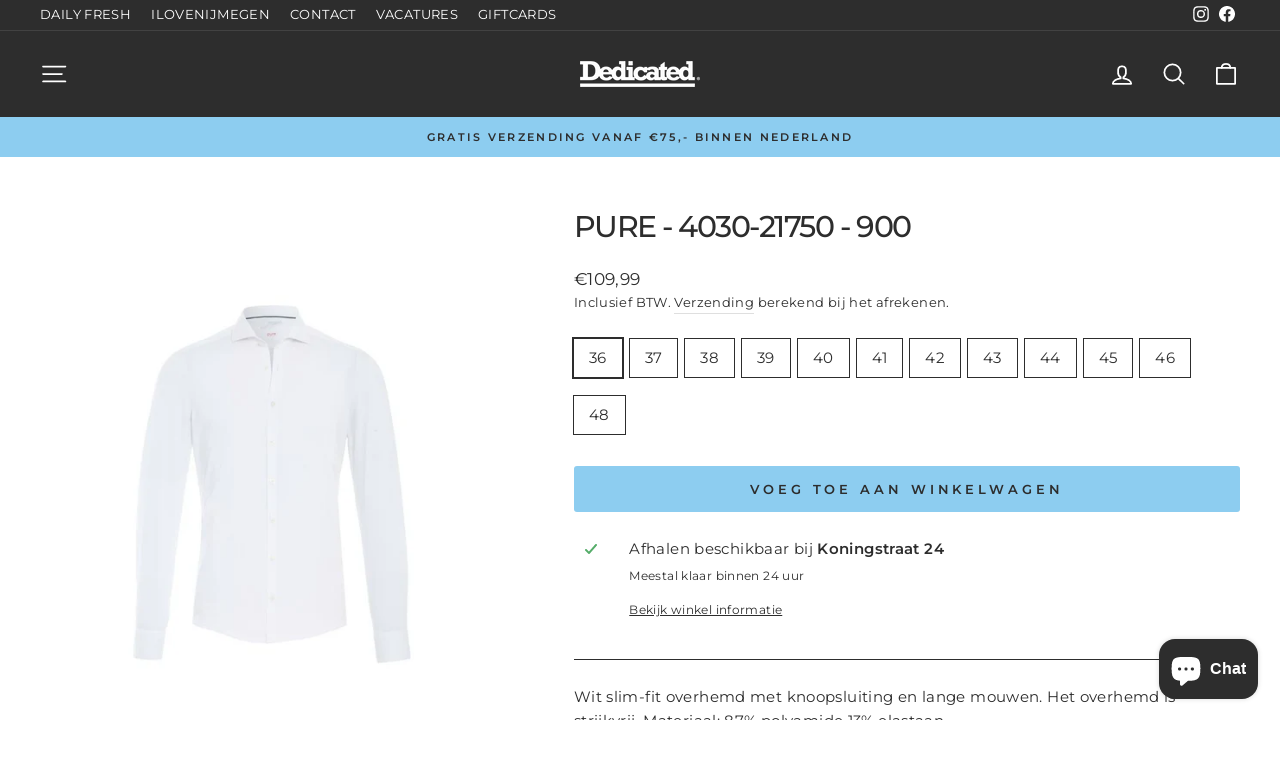

--- FILE ---
content_type: text/html; charset=utf-8
request_url: https://dedicatedfashion.nl/products/4030-21750-900
body_size: 29958
content:
<!doctype html>
<html class="no-js" lang="nl" dir="ltr">
<head>
  <meta charset="utf-8">
  <meta http-equiv="X-UA-Compatible" content="IE=edge,chrome=1">
  <meta name="viewport" content="width=device-width,initial-scale=1">
  <meta name="theme-color" content="#8dcdf0">
  <link rel="canonical" href="https://dedicatedfashion.nl/products/4030-21750-900">
  <link rel="preconnect" href="https://cdn.shopify.com">
  <link rel="preconnect" href="https://fonts.shopifycdn.com">
  <link rel="dns-prefetch" href="https://productreviews.shopifycdn.com">
  <link rel="dns-prefetch" href="https://ajax.googleapis.com">
  <link rel="dns-prefetch" href="https://maps.googleapis.com">
  <link rel="dns-prefetch" href="https://maps.gstatic.com"><link rel="shortcut icon" href="//dedicatedfashion.nl/cdn/shop/files/favicon_32x32.png?v=1617787803" type="image/png" /><title>Pure - 4030-21750 - 900
&ndash; Dedicated Nijmegen
</title>
<meta name="description" content="Wit slim-fit overhemd met knoopsluiting en lange mouwen. Het overhemd is strijkvrij. Materiaal: 87% polyamide 13% elastaan"><meta property="og:site_name" content="Dedicated Nijmegen">
  <meta property="og:url" content="https://dedicatedfashion.nl/products/4030-21750-900">
  <meta property="og:title" content="Pure - 4030-21750 - 900">
  <meta property="og:type" content="product">
  <meta property="og:description" content="Wit slim-fit overhemd met knoopsluiting en lange mouwen. Het overhemd is strijkvrij. Materiaal: 87% polyamide 13% elastaan"><meta property="og:image" content="http://dedicatedfashion.nl/cdn/shop/products/4030-21750-900.jpg?v=1618222530">
    <meta property="og:image:secure_url" content="https://dedicatedfashion.nl/cdn/shop/products/4030-21750-900.jpg?v=1618222530">
    <meta property="og:image:width" content="1667">
    <meta property="og:image:height" content="2000"><meta name="twitter:site" content="@">
  <meta name="twitter:card" content="summary_large_image">
  <meta name="twitter:title" content="Pure - 4030-21750 - 900">
  <meta name="twitter:description" content="Wit slim-fit overhemd met knoopsluiting en lange mouwen. Het overhemd is strijkvrij. Materiaal: 87% polyamide 13% elastaan">
<style data-shopify>@font-face {
  font-family: Montserrat;
  font-weight: 500;
  font-style: normal;
  font-display: swap;
  src: url("//dedicatedfashion.nl/cdn/fonts/montserrat/montserrat_n5.07ef3781d9c78c8b93c98419da7ad4fbeebb6635.woff2") format("woff2"),
       url("//dedicatedfashion.nl/cdn/fonts/montserrat/montserrat_n5.adf9b4bd8b0e4f55a0b203cdd84512667e0d5e4d.woff") format("woff");
}

  @font-face {
  font-family: Montserrat;
  font-weight: 400;
  font-style: normal;
  font-display: swap;
  src: url("//dedicatedfashion.nl/cdn/fonts/montserrat/montserrat_n4.81949fa0ac9fd2021e16436151e8eaa539321637.woff2") format("woff2"),
       url("//dedicatedfashion.nl/cdn/fonts/montserrat/montserrat_n4.a6c632ca7b62da89c3594789ba828388aac693fe.woff") format("woff");
}


  @font-face {
  font-family: Montserrat;
  font-weight: 600;
  font-style: normal;
  font-display: swap;
  src: url("//dedicatedfashion.nl/cdn/fonts/montserrat/montserrat_n6.1326b3e84230700ef15b3a29fb520639977513e0.woff2") format("woff2"),
       url("//dedicatedfashion.nl/cdn/fonts/montserrat/montserrat_n6.652f051080eb14192330daceed8cd53dfdc5ead9.woff") format("woff");
}

  @font-face {
  font-family: Montserrat;
  font-weight: 400;
  font-style: italic;
  font-display: swap;
  src: url("//dedicatedfashion.nl/cdn/fonts/montserrat/montserrat_i4.5a4ea298b4789e064f62a29aafc18d41f09ae59b.woff2") format("woff2"),
       url("//dedicatedfashion.nl/cdn/fonts/montserrat/montserrat_i4.072b5869c5e0ed5b9d2021e4c2af132e16681ad2.woff") format("woff");
}

  @font-face {
  font-family: Montserrat;
  font-weight: 600;
  font-style: italic;
  font-display: swap;
  src: url("//dedicatedfashion.nl/cdn/fonts/montserrat/montserrat_i6.e90155dd2f004112a61c0322d66d1f59dadfa84b.woff2") format("woff2"),
       url("//dedicatedfashion.nl/cdn/fonts/montserrat/montserrat_i6.41470518d8e9d7f1bcdd29a447c2397e5393943f.woff") format("woff");
}

</style><link href="//dedicatedfashion.nl/cdn/shop/t/8/assets/theme.css?v=5235665142092709291696865530" rel="stylesheet" type="text/css" media="all" />
<style data-shopify>:root {
    --typeHeaderPrimary: Montserrat;
    --typeHeaderFallback: sans-serif;
    --typeHeaderSize: 35px;
    --typeHeaderWeight: 500;
    --typeHeaderLineHeight: 1;
    --typeHeaderSpacing: -0.05em;

    --typeBasePrimary:Montserrat;
    --typeBaseFallback:sans-serif;
    --typeBaseSize: 15px;
    --typeBaseWeight: 400;
    --typeBaseSpacing: 0.025em;
    --typeBaseLineHeight: 1.6;

    --typeCollectionTitle: 18px;

    --iconWeight: 4px;
    --iconLinecaps: round;

    
      --buttonRadius: 3px;
    

    --colorGridOverlayOpacity: 0.0;
  }

  .placeholder-content {
    background-image: linear-gradient(100deg, #ffffff 40%, #f7f7f7 63%, #ffffff 79%);
  }</style><script>
    document.documentElement.className = document.documentElement.className.replace('no-js', 'js');

    window.theme = window.theme || {};
    theme.routes = {
      home: "/",
      cart: "/cart.js",
      cartPage: "/cart",
      cartAdd: "/cart/add.js",
      cartChange: "/cart/change.js",
      search: "/search"
    };
    theme.strings = {
      soldOut: "Uitverkocht",
      unavailable: "Niet beschikbaar",
      inStockLabel: "Op voorraad, klaar voor verzending",
      stockLabel: "[count] op voorraad",
      willNotShipUntil: "Wordt op [date] verzonden",
      willBeInStockAfter: "Is op [date] weer op voorraad",
      waitingForStock: "Voorraad onderweg",
      savePrice: "[saved_amount]",
      cartEmpty: "Uw winkelwagen is momenteel leeg.",
      cartTermsConfirmation: "U moet akkoord gaan met de algemene voorwaarden om verder te gaan met afrekenen",
      searchCollections: "Collecties:",
      searchPages: "Pagina\u0026#39;s:",
      searchArticles: "Artikelen:"
    };
    theme.settings = {
      dynamicVariantsEnable: true,
      cartType: "drawer",
      isCustomerTemplate: false,
      moneyFormat: "€{{amount_with_comma_separator}}",
      saveType: "percent",
      productImageSize: "natural",
      productImageCover: false,
      predictiveSearch: true,
      predictiveSearchType: "product,article",
      quickView: false,
      themeName: 'Impulse',
      themeVersion: "5.3.0"
    };
  </script>

  <script>window.performance && window.performance.mark && window.performance.mark('shopify.content_for_header.start');</script><meta name="google-site-verification" content="pXZB66mD8oF33VVsQ-gxFgNrDy43Bdh6VdrJyHsrX6w">
<meta name="facebook-domain-verification" content="gsn69y2ywkupo8q8gou4g08ifhxgak">
<meta name="facebook-domain-verification" content="36vtjnvxeda6vmw38z0pahvp1d0fdi">
<meta id="shopify-digital-wallet" name="shopify-digital-wallet" content="/53805777067/digital_wallets/dialog">
<meta name="shopify-checkout-api-token" content="0315f89b9e02031a46e603e0d229e246">
<link rel="alternate" type="application/json+oembed" href="https://dedicatedfashion.nl/products/4030-21750-900.oembed">
<script async="async" src="/checkouts/internal/preloads.js?locale=nl-NL"></script>
<link rel="preconnect" href="https://shop.app" crossorigin="anonymous">
<script async="async" src="https://shop.app/checkouts/internal/preloads.js?locale=nl-NL&shop_id=53805777067" crossorigin="anonymous"></script>
<script id="apple-pay-shop-capabilities" type="application/json">{"shopId":53805777067,"countryCode":"NL","currencyCode":"EUR","merchantCapabilities":["supports3DS"],"merchantId":"gid:\/\/shopify\/Shop\/53805777067","merchantName":"Dedicated Nijmegen","requiredBillingContactFields":["postalAddress","email","phone"],"requiredShippingContactFields":["postalAddress","email","phone"],"shippingType":"shipping","supportedNetworks":["visa","maestro","masterCard"],"total":{"type":"pending","label":"Dedicated Nijmegen","amount":"1.00"},"shopifyPaymentsEnabled":true,"supportsSubscriptions":true}</script>
<script id="shopify-features" type="application/json">{"accessToken":"0315f89b9e02031a46e603e0d229e246","betas":["rich-media-storefront-analytics"],"domain":"dedicatedfashion.nl","predictiveSearch":true,"shopId":53805777067,"locale":"nl"}</script>
<script>var Shopify = Shopify || {};
Shopify.shop = "dedicated-nijmegen.myshopify.com";
Shopify.locale = "nl";
Shopify.currency = {"active":"EUR","rate":"1.0"};
Shopify.country = "NL";
Shopify.theme = {"name":"Impulse 2.0","id":129846018295,"schema_name":"Impulse","schema_version":"5.3.0","theme_store_id":857,"role":"main"};
Shopify.theme.handle = "null";
Shopify.theme.style = {"id":null,"handle":null};
Shopify.cdnHost = "dedicatedfashion.nl/cdn";
Shopify.routes = Shopify.routes || {};
Shopify.routes.root = "/";</script>
<script type="module">!function(o){(o.Shopify=o.Shopify||{}).modules=!0}(window);</script>
<script>!function(o){function n(){var o=[];function n(){o.push(Array.prototype.slice.apply(arguments))}return n.q=o,n}var t=o.Shopify=o.Shopify||{};t.loadFeatures=n(),t.autoloadFeatures=n()}(window);</script>
<script>
  window.ShopifyPay = window.ShopifyPay || {};
  window.ShopifyPay.apiHost = "shop.app\/pay";
  window.ShopifyPay.redirectState = null;
</script>
<script id="shop-js-analytics" type="application/json">{"pageType":"product"}</script>
<script defer="defer" async type="module" src="//dedicatedfashion.nl/cdn/shopifycloud/shop-js/modules/v2/client.init-shop-cart-sync_vOV-a8uK.nl.esm.js"></script>
<script defer="defer" async type="module" src="//dedicatedfashion.nl/cdn/shopifycloud/shop-js/modules/v2/chunk.common_CJhj07vB.esm.js"></script>
<script defer="defer" async type="module" src="//dedicatedfashion.nl/cdn/shopifycloud/shop-js/modules/v2/chunk.modal_CUgVXUZf.esm.js"></script>
<script type="module">
  await import("//dedicatedfashion.nl/cdn/shopifycloud/shop-js/modules/v2/client.init-shop-cart-sync_vOV-a8uK.nl.esm.js");
await import("//dedicatedfashion.nl/cdn/shopifycloud/shop-js/modules/v2/chunk.common_CJhj07vB.esm.js");
await import("//dedicatedfashion.nl/cdn/shopifycloud/shop-js/modules/v2/chunk.modal_CUgVXUZf.esm.js");

  window.Shopify.SignInWithShop?.initShopCartSync?.({"fedCMEnabled":true,"windoidEnabled":true});

</script>
<script>
  window.Shopify = window.Shopify || {};
  if (!window.Shopify.featureAssets) window.Shopify.featureAssets = {};
  window.Shopify.featureAssets['shop-js'] = {"shop-cart-sync":["modules/v2/client.shop-cart-sync_BXFoCcTc.nl.esm.js","modules/v2/chunk.common_CJhj07vB.esm.js","modules/v2/chunk.modal_CUgVXUZf.esm.js"],"init-fed-cm":["modules/v2/client.init-fed-cm_BrMTCua_.nl.esm.js","modules/v2/chunk.common_CJhj07vB.esm.js","modules/v2/chunk.modal_CUgVXUZf.esm.js"],"init-shop-email-lookup-coordinator":["modules/v2/client.init-shop-email-lookup-coordinator_BNYBSeU_.nl.esm.js","modules/v2/chunk.common_CJhj07vB.esm.js","modules/v2/chunk.modal_CUgVXUZf.esm.js"],"init-windoid":["modules/v2/client.init-windoid_CWCaoIdT.nl.esm.js","modules/v2/chunk.common_CJhj07vB.esm.js","modules/v2/chunk.modal_CUgVXUZf.esm.js"],"shop-button":["modules/v2/client.shop-button_DHPWWyFt.nl.esm.js","modules/v2/chunk.common_CJhj07vB.esm.js","modules/v2/chunk.modal_CUgVXUZf.esm.js"],"shop-cash-offers":["modules/v2/client.shop-cash-offers_DkrRGug0.nl.esm.js","modules/v2/chunk.common_CJhj07vB.esm.js","modules/v2/chunk.modal_CUgVXUZf.esm.js"],"shop-toast-manager":["modules/v2/client.shop-toast-manager_gEGA2pId.nl.esm.js","modules/v2/chunk.common_CJhj07vB.esm.js","modules/v2/chunk.modal_CUgVXUZf.esm.js"],"init-shop-cart-sync":["modules/v2/client.init-shop-cart-sync_vOV-a8uK.nl.esm.js","modules/v2/chunk.common_CJhj07vB.esm.js","modules/v2/chunk.modal_CUgVXUZf.esm.js"],"init-customer-accounts-sign-up":["modules/v2/client.init-customer-accounts-sign-up_DgkqQ-gA.nl.esm.js","modules/v2/client.shop-login-button_Cfex_xfE.nl.esm.js","modules/v2/chunk.common_CJhj07vB.esm.js","modules/v2/chunk.modal_CUgVXUZf.esm.js"],"pay-button":["modules/v2/client.pay-button_C5ffEwyD.nl.esm.js","modules/v2/chunk.common_CJhj07vB.esm.js","modules/v2/chunk.modal_CUgVXUZf.esm.js"],"init-customer-accounts":["modules/v2/client.init-customer-accounts_BXXDvmMv.nl.esm.js","modules/v2/client.shop-login-button_Cfex_xfE.nl.esm.js","modules/v2/chunk.common_CJhj07vB.esm.js","modules/v2/chunk.modal_CUgVXUZf.esm.js"],"avatar":["modules/v2/client.avatar_BTnouDA3.nl.esm.js"],"init-shop-for-new-customer-accounts":["modules/v2/client.init-shop-for-new-customer-accounts_BNCHBxRp.nl.esm.js","modules/v2/client.shop-login-button_Cfex_xfE.nl.esm.js","modules/v2/chunk.common_CJhj07vB.esm.js","modules/v2/chunk.modal_CUgVXUZf.esm.js"],"shop-follow-button":["modules/v2/client.shop-follow-button_BBFyycLo.nl.esm.js","modules/v2/chunk.common_CJhj07vB.esm.js","modules/v2/chunk.modal_CUgVXUZf.esm.js"],"checkout-modal":["modules/v2/client.checkout-modal_CAl1mkDZ.nl.esm.js","modules/v2/chunk.common_CJhj07vB.esm.js","modules/v2/chunk.modal_CUgVXUZf.esm.js"],"shop-login-button":["modules/v2/client.shop-login-button_Cfex_xfE.nl.esm.js","modules/v2/chunk.common_CJhj07vB.esm.js","modules/v2/chunk.modal_CUgVXUZf.esm.js"],"lead-capture":["modules/v2/client.lead-capture_Drczia_q.nl.esm.js","modules/v2/chunk.common_CJhj07vB.esm.js","modules/v2/chunk.modal_CUgVXUZf.esm.js"],"shop-login":["modules/v2/client.shop-login_WnrjWA38.nl.esm.js","modules/v2/chunk.common_CJhj07vB.esm.js","modules/v2/chunk.modal_CUgVXUZf.esm.js"],"payment-terms":["modules/v2/client.payment-terms_CJxlri54.nl.esm.js","modules/v2/chunk.common_CJhj07vB.esm.js","modules/v2/chunk.modal_CUgVXUZf.esm.js"]};
</script>
<script>(function() {
  var isLoaded = false;
  function asyncLoad() {
    if (isLoaded) return;
    isLoaded = true;
    var urls = ["https:\/\/aura-apps.com\/shoppable\/engine\/js\/addons\/shoppable_gallery\/shoppable_gallery.js?shop=dedicated-nijmegen.myshopify.com","https:\/\/googlereview.gropulse.com\/get_widget?shop=dedicated-nijmegen.myshopify.com"];
    for (var i = 0; i < urls.length; i++) {
      var s = document.createElement('script');
      s.type = 'text/javascript';
      s.async = true;
      s.src = urls[i];
      var x = document.getElementsByTagName('script')[0];
      x.parentNode.insertBefore(s, x);
    }
  };
  if(window.attachEvent) {
    window.attachEvent('onload', asyncLoad);
  } else {
    window.addEventListener('load', asyncLoad, false);
  }
})();</script>
<script id="__st">var __st={"a":53805777067,"offset":3600,"reqid":"ad9cb04d-53e4-439f-8f8c-1b548e9b355f-1769743833","pageurl":"dedicatedfashion.nl\/products\/4030-21750-900","u":"e39a3757170b","p":"product","rtyp":"product","rid":6616498929835};</script>
<script>window.ShopifyPaypalV4VisibilityTracking = true;</script>
<script id="captcha-bootstrap">!function(){'use strict';const t='contact',e='account',n='new_comment',o=[[t,t],['blogs',n],['comments',n],[t,'customer']],c=[[e,'customer_login'],[e,'guest_login'],[e,'recover_customer_password'],[e,'create_customer']],r=t=>t.map((([t,e])=>`form[action*='/${t}']:not([data-nocaptcha='true']) input[name='form_type'][value='${e}']`)).join(','),a=t=>()=>t?[...document.querySelectorAll(t)].map((t=>t.form)):[];function s(){const t=[...o],e=r(t);return a(e)}const i='password',u='form_key',d=['recaptcha-v3-token','g-recaptcha-response','h-captcha-response',i],f=()=>{try{return window.sessionStorage}catch{return}},m='__shopify_v',_=t=>t.elements[u];function p(t,e,n=!1){try{const o=window.sessionStorage,c=JSON.parse(o.getItem(e)),{data:r}=function(t){const{data:e,action:n}=t;return t[m]||n?{data:e,action:n}:{data:t,action:n}}(c);for(const[e,n]of Object.entries(r))t.elements[e]&&(t.elements[e].value=n);n&&o.removeItem(e)}catch(o){console.error('form repopulation failed',{error:o})}}const l='form_type',E='cptcha';function T(t){t.dataset[E]=!0}const w=window,h=w.document,L='Shopify',v='ce_forms',y='captcha';let A=!1;((t,e)=>{const n=(g='f06e6c50-85a8-45c8-87d0-21a2b65856fe',I='https://cdn.shopify.com/shopifycloud/storefront-forms-hcaptcha/ce_storefront_forms_captcha_hcaptcha.v1.5.2.iife.js',D={infoText:'Beschermd door hCaptcha',privacyText:'Privacy',termsText:'Voorwaarden'},(t,e,n)=>{const o=w[L][v],c=o.bindForm;if(c)return c(t,g,e,D).then(n);var r;o.q.push([[t,g,e,D],n]),r=I,A||(h.body.append(Object.assign(h.createElement('script'),{id:'captcha-provider',async:!0,src:r})),A=!0)});var g,I,D;w[L]=w[L]||{},w[L][v]=w[L][v]||{},w[L][v].q=[],w[L][y]=w[L][y]||{},w[L][y].protect=function(t,e){n(t,void 0,e),T(t)},Object.freeze(w[L][y]),function(t,e,n,w,h,L){const[v,y,A,g]=function(t,e,n){const i=e?o:[],u=t?c:[],d=[...i,...u],f=r(d),m=r(i),_=r(d.filter((([t,e])=>n.includes(e))));return[a(f),a(m),a(_),s()]}(w,h,L),I=t=>{const e=t.target;return e instanceof HTMLFormElement?e:e&&e.form},D=t=>v().includes(t);t.addEventListener('submit',(t=>{const e=I(t);if(!e)return;const n=D(e)&&!e.dataset.hcaptchaBound&&!e.dataset.recaptchaBound,o=_(e),c=g().includes(e)&&(!o||!o.value);(n||c)&&t.preventDefault(),c&&!n&&(function(t){try{if(!f())return;!function(t){const e=f();if(!e)return;const n=_(t);if(!n)return;const o=n.value;o&&e.removeItem(o)}(t);const e=Array.from(Array(32),(()=>Math.random().toString(36)[2])).join('');!function(t,e){_(t)||t.append(Object.assign(document.createElement('input'),{type:'hidden',name:u})),t.elements[u].value=e}(t,e),function(t,e){const n=f();if(!n)return;const o=[...t.querySelectorAll(`input[type='${i}']`)].map((({name:t})=>t)),c=[...d,...o],r={};for(const[a,s]of new FormData(t).entries())c.includes(a)||(r[a]=s);n.setItem(e,JSON.stringify({[m]:1,action:t.action,data:r}))}(t,e)}catch(e){console.error('failed to persist form',e)}}(e),e.submit())}));const S=(t,e)=>{t&&!t.dataset[E]&&(n(t,e.some((e=>e===t))),T(t))};for(const o of['focusin','change'])t.addEventListener(o,(t=>{const e=I(t);D(e)&&S(e,y())}));const B=e.get('form_key'),M=e.get(l),P=B&&M;t.addEventListener('DOMContentLoaded',(()=>{const t=y();if(P)for(const e of t)e.elements[l].value===M&&p(e,B);[...new Set([...A(),...v().filter((t=>'true'===t.dataset.shopifyCaptcha))])].forEach((e=>S(e,t)))}))}(h,new URLSearchParams(w.location.search),n,t,e,['guest_login'])})(!0,!0)}();</script>
<script integrity="sha256-4kQ18oKyAcykRKYeNunJcIwy7WH5gtpwJnB7kiuLZ1E=" data-source-attribution="shopify.loadfeatures" defer="defer" src="//dedicatedfashion.nl/cdn/shopifycloud/storefront/assets/storefront/load_feature-a0a9edcb.js" crossorigin="anonymous"></script>
<script crossorigin="anonymous" defer="defer" src="//dedicatedfashion.nl/cdn/shopifycloud/storefront/assets/shopify_pay/storefront-65b4c6d7.js?v=20250812"></script>
<script data-source-attribution="shopify.dynamic_checkout.dynamic.init">var Shopify=Shopify||{};Shopify.PaymentButton=Shopify.PaymentButton||{isStorefrontPortableWallets:!0,init:function(){window.Shopify.PaymentButton.init=function(){};var t=document.createElement("script");t.src="https://dedicatedfashion.nl/cdn/shopifycloud/portable-wallets/latest/portable-wallets.nl.js",t.type="module",document.head.appendChild(t)}};
</script>
<script data-source-attribution="shopify.dynamic_checkout.buyer_consent">
  function portableWalletsHideBuyerConsent(e){var t=document.getElementById("shopify-buyer-consent"),n=document.getElementById("shopify-subscription-policy-button");t&&n&&(t.classList.add("hidden"),t.setAttribute("aria-hidden","true"),n.removeEventListener("click",e))}function portableWalletsShowBuyerConsent(e){var t=document.getElementById("shopify-buyer-consent"),n=document.getElementById("shopify-subscription-policy-button");t&&n&&(t.classList.remove("hidden"),t.removeAttribute("aria-hidden"),n.addEventListener("click",e))}window.Shopify?.PaymentButton&&(window.Shopify.PaymentButton.hideBuyerConsent=portableWalletsHideBuyerConsent,window.Shopify.PaymentButton.showBuyerConsent=portableWalletsShowBuyerConsent);
</script>
<script data-source-attribution="shopify.dynamic_checkout.cart.bootstrap">document.addEventListener("DOMContentLoaded",(function(){function t(){return document.querySelector("shopify-accelerated-checkout-cart, shopify-accelerated-checkout")}if(t())Shopify.PaymentButton.init();else{new MutationObserver((function(e,n){t()&&(Shopify.PaymentButton.init(),n.disconnect())})).observe(document.body,{childList:!0,subtree:!0})}}));
</script>
<link id="shopify-accelerated-checkout-styles" rel="stylesheet" media="screen" href="https://dedicatedfashion.nl/cdn/shopifycloud/portable-wallets/latest/accelerated-checkout-backwards-compat.css" crossorigin="anonymous">
<style id="shopify-accelerated-checkout-cart">
        #shopify-buyer-consent {
  margin-top: 1em;
  display: inline-block;
  width: 100%;
}

#shopify-buyer-consent.hidden {
  display: none;
}

#shopify-subscription-policy-button {
  background: none;
  border: none;
  padding: 0;
  text-decoration: underline;
  font-size: inherit;
  cursor: pointer;
}

#shopify-subscription-policy-button::before {
  box-shadow: none;
}

      </style>

<script>window.performance && window.performance.mark && window.performance.mark('shopify.content_for_header.end');</script>

  <!-- Google Tag Manager -->
<script>(function(w,d,s,l,i){w[l]=w[l]||[];w[l].push({'gtm.start':
new Date().getTime(),event:'gtm.js'});var f=d.getElementsByTagName(s)[0],
j=d.createElement(s),dl=l!='dataLayer'?'&l='+l:'';j.async=true;j.src=
'https://www.googletagmanager.com/gtm.js?id='+i+dl;f.parentNode.insertBefore(j,f);
})(window,document,'script','dataLayer','GTM-PQZWHFL');</script>
<!-- End Google Tag Manager -->

  <script src="//dedicatedfashion.nl/cdn/shop/t/8/assets/vendor-scripts-v10.js" defer="defer"></script><link rel="preload" as="style" href="//dedicatedfashion.nl/cdn/shop/t/8/assets/currency-flags.css" onload="this.onload=null;this.rel='stylesheet'">
    <link rel="stylesheet" href="//dedicatedfashion.nl/cdn/shop/t/8/assets/currency-flags.css"><script src="//dedicatedfashion.nl/cdn/shop/t/8/assets/theme.js?v=77740605493169800861640941172" defer="defer"></script><script src="https://cdn.shopify.com/extensions/6c66d7d0-f631-46bf-8039-ad48ac607ad6/forms-2301/assets/shopify-forms-loader.js" type="text/javascript" defer="defer"></script>
<script src="https://cdn.shopify.com/extensions/ddd2457a-821a-4bd3-987c-5d0890ffb0f6/ultimate-gdpr-eu-cookie-banner-19/assets/cookie-widget.js" type="text/javascript" defer="defer"></script>
<script src="https://cdn.shopify.com/extensions/e8878072-2f6b-4e89-8082-94b04320908d/inbox-1254/assets/inbox-chat-loader.js" type="text/javascript" defer="defer"></script>
<link href="https://monorail-edge.shopifysvc.com" rel="dns-prefetch">
<script>(function(){if ("sendBeacon" in navigator && "performance" in window) {try {var session_token_from_headers = performance.getEntriesByType('navigation')[0].serverTiming.find(x => x.name == '_s').description;} catch {var session_token_from_headers = undefined;}var session_cookie_matches = document.cookie.match(/_shopify_s=([^;]*)/);var session_token_from_cookie = session_cookie_matches && session_cookie_matches.length === 2 ? session_cookie_matches[1] : "";var session_token = session_token_from_headers || session_token_from_cookie || "";function handle_abandonment_event(e) {var entries = performance.getEntries().filter(function(entry) {return /monorail-edge.shopifysvc.com/.test(entry.name);});if (!window.abandonment_tracked && entries.length === 0) {window.abandonment_tracked = true;var currentMs = Date.now();var navigation_start = performance.timing.navigationStart;var payload = {shop_id: 53805777067,url: window.location.href,navigation_start,duration: currentMs - navigation_start,session_token,page_type: "product"};window.navigator.sendBeacon("https://monorail-edge.shopifysvc.com/v1/produce", JSON.stringify({schema_id: "online_store_buyer_site_abandonment/1.1",payload: payload,metadata: {event_created_at_ms: currentMs,event_sent_at_ms: currentMs}}));}}window.addEventListener('pagehide', handle_abandonment_event);}}());</script>
<script id="web-pixels-manager-setup">(function e(e,d,r,n,o){if(void 0===o&&(o={}),!Boolean(null===(a=null===(i=window.Shopify)||void 0===i?void 0:i.analytics)||void 0===a?void 0:a.replayQueue)){var i,a;window.Shopify=window.Shopify||{};var t=window.Shopify;t.analytics=t.analytics||{};var s=t.analytics;s.replayQueue=[],s.publish=function(e,d,r){return s.replayQueue.push([e,d,r]),!0};try{self.performance.mark("wpm:start")}catch(e){}var l=function(){var e={modern:/Edge?\/(1{2}[4-9]|1[2-9]\d|[2-9]\d{2}|\d{4,})\.\d+(\.\d+|)|Firefox\/(1{2}[4-9]|1[2-9]\d|[2-9]\d{2}|\d{4,})\.\d+(\.\d+|)|Chrom(ium|e)\/(9{2}|\d{3,})\.\d+(\.\d+|)|(Maci|X1{2}).+ Version\/(15\.\d+|(1[6-9]|[2-9]\d|\d{3,})\.\d+)([,.]\d+|)( \(\w+\)|)( Mobile\/\w+|) Safari\/|Chrome.+OPR\/(9{2}|\d{3,})\.\d+\.\d+|(CPU[ +]OS|iPhone[ +]OS|CPU[ +]iPhone|CPU IPhone OS|CPU iPad OS)[ +]+(15[._]\d+|(1[6-9]|[2-9]\d|\d{3,})[._]\d+)([._]\d+|)|Android:?[ /-](13[3-9]|1[4-9]\d|[2-9]\d{2}|\d{4,})(\.\d+|)(\.\d+|)|Android.+Firefox\/(13[5-9]|1[4-9]\d|[2-9]\d{2}|\d{4,})\.\d+(\.\d+|)|Android.+Chrom(ium|e)\/(13[3-9]|1[4-9]\d|[2-9]\d{2}|\d{4,})\.\d+(\.\d+|)|SamsungBrowser\/([2-9]\d|\d{3,})\.\d+/,legacy:/Edge?\/(1[6-9]|[2-9]\d|\d{3,})\.\d+(\.\d+|)|Firefox\/(5[4-9]|[6-9]\d|\d{3,})\.\d+(\.\d+|)|Chrom(ium|e)\/(5[1-9]|[6-9]\d|\d{3,})\.\d+(\.\d+|)([\d.]+$|.*Safari\/(?![\d.]+ Edge\/[\d.]+$))|(Maci|X1{2}).+ Version\/(10\.\d+|(1[1-9]|[2-9]\d|\d{3,})\.\d+)([,.]\d+|)( \(\w+\)|)( Mobile\/\w+|) Safari\/|Chrome.+OPR\/(3[89]|[4-9]\d|\d{3,})\.\d+\.\d+|(CPU[ +]OS|iPhone[ +]OS|CPU[ +]iPhone|CPU IPhone OS|CPU iPad OS)[ +]+(10[._]\d+|(1[1-9]|[2-9]\d|\d{3,})[._]\d+)([._]\d+|)|Android:?[ /-](13[3-9]|1[4-9]\d|[2-9]\d{2}|\d{4,})(\.\d+|)(\.\d+|)|Mobile Safari.+OPR\/([89]\d|\d{3,})\.\d+\.\d+|Android.+Firefox\/(13[5-9]|1[4-9]\d|[2-9]\d{2}|\d{4,})\.\d+(\.\d+|)|Android.+Chrom(ium|e)\/(13[3-9]|1[4-9]\d|[2-9]\d{2}|\d{4,})\.\d+(\.\d+|)|Android.+(UC? ?Browser|UCWEB|U3)[ /]?(15\.([5-9]|\d{2,})|(1[6-9]|[2-9]\d|\d{3,})\.\d+)\.\d+|SamsungBrowser\/(5\.\d+|([6-9]|\d{2,})\.\d+)|Android.+MQ{2}Browser\/(14(\.(9|\d{2,})|)|(1[5-9]|[2-9]\d|\d{3,})(\.\d+|))(\.\d+|)|K[Aa][Ii]OS\/(3\.\d+|([4-9]|\d{2,})\.\d+)(\.\d+|)/},d=e.modern,r=e.legacy,n=navigator.userAgent;return n.match(d)?"modern":n.match(r)?"legacy":"unknown"}(),u="modern"===l?"modern":"legacy",c=(null!=n?n:{modern:"",legacy:""})[u],f=function(e){return[e.baseUrl,"/wpm","/b",e.hashVersion,"modern"===e.buildTarget?"m":"l",".js"].join("")}({baseUrl:d,hashVersion:r,buildTarget:u}),m=function(e){var d=e.version,r=e.bundleTarget,n=e.surface,o=e.pageUrl,i=e.monorailEndpoint;return{emit:function(e){var a=e.status,t=e.errorMsg,s=(new Date).getTime(),l=JSON.stringify({metadata:{event_sent_at_ms:s},events:[{schema_id:"web_pixels_manager_load/3.1",payload:{version:d,bundle_target:r,page_url:o,status:a,surface:n,error_msg:t},metadata:{event_created_at_ms:s}}]});if(!i)return console&&console.warn&&console.warn("[Web Pixels Manager] No Monorail endpoint provided, skipping logging."),!1;try{return self.navigator.sendBeacon.bind(self.navigator)(i,l)}catch(e){}var u=new XMLHttpRequest;try{return u.open("POST",i,!0),u.setRequestHeader("Content-Type","text/plain"),u.send(l),!0}catch(e){return console&&console.warn&&console.warn("[Web Pixels Manager] Got an unhandled error while logging to Monorail."),!1}}}}({version:r,bundleTarget:l,surface:e.surface,pageUrl:self.location.href,monorailEndpoint:e.monorailEndpoint});try{o.browserTarget=l,function(e){var d=e.src,r=e.async,n=void 0===r||r,o=e.onload,i=e.onerror,a=e.sri,t=e.scriptDataAttributes,s=void 0===t?{}:t,l=document.createElement("script"),u=document.querySelector("head"),c=document.querySelector("body");if(l.async=n,l.src=d,a&&(l.integrity=a,l.crossOrigin="anonymous"),s)for(var f in s)if(Object.prototype.hasOwnProperty.call(s,f))try{l.dataset[f]=s[f]}catch(e){}if(o&&l.addEventListener("load",o),i&&l.addEventListener("error",i),u)u.appendChild(l);else{if(!c)throw new Error("Did not find a head or body element to append the script");c.appendChild(l)}}({src:f,async:!0,onload:function(){if(!function(){var e,d;return Boolean(null===(d=null===(e=window.Shopify)||void 0===e?void 0:e.analytics)||void 0===d?void 0:d.initialized)}()){var d=window.webPixelsManager.init(e)||void 0;if(d){var r=window.Shopify.analytics;r.replayQueue.forEach((function(e){var r=e[0],n=e[1],o=e[2];d.publishCustomEvent(r,n,o)})),r.replayQueue=[],r.publish=d.publishCustomEvent,r.visitor=d.visitor,r.initialized=!0}}},onerror:function(){return m.emit({status:"failed",errorMsg:"".concat(f," has failed to load")})},sri:function(e){var d=/^sha384-[A-Za-z0-9+/=]+$/;return"string"==typeof e&&d.test(e)}(c)?c:"",scriptDataAttributes:o}),m.emit({status:"loading"})}catch(e){m.emit({status:"failed",errorMsg:(null==e?void 0:e.message)||"Unknown error"})}}})({shopId: 53805777067,storefrontBaseUrl: "https://dedicatedfashion.nl",extensionsBaseUrl: "https://extensions.shopifycdn.com/cdn/shopifycloud/web-pixels-manager",monorailEndpoint: "https://monorail-edge.shopifysvc.com/unstable/produce_batch",surface: "storefront-renderer",enabledBetaFlags: ["2dca8a86"],webPixelsConfigList: [{"id":"953516376","configuration":"{\"config\":\"{\\\"pixel_id\\\":\\\"G-R9RBSXXJFB\\\",\\\"target_country\\\":\\\"NL\\\",\\\"gtag_events\\\":[{\\\"type\\\":\\\"search\\\",\\\"action_label\\\":[\\\"G-R9RBSXXJFB\\\",\\\"AW-962259441\\\/3KLzCL7VxMICEPHT68oD\\\"]},{\\\"type\\\":\\\"begin_checkout\\\",\\\"action_label\\\":[\\\"G-R9RBSXXJFB\\\",\\\"AW-962259441\\\/ibjNCLvVxMICEPHT68oD\\\"]},{\\\"type\\\":\\\"view_item\\\",\\\"action_label\\\":[\\\"G-R9RBSXXJFB\\\",\\\"AW-962259441\\\/w6m_CLXVxMICEPHT68oD\\\",\\\"MC-ZF81BWLDQ5\\\"]},{\\\"type\\\":\\\"purchase\\\",\\\"action_label\\\":[\\\"G-R9RBSXXJFB\\\",\\\"AW-962259441\\\/jZT5CLLVxMICEPHT68oD\\\",\\\"MC-ZF81BWLDQ5\\\"]},{\\\"type\\\":\\\"page_view\\\",\\\"action_label\\\":[\\\"G-R9RBSXXJFB\\\",\\\"AW-962259441\\\/qCOnCK_VxMICEPHT68oD\\\",\\\"MC-ZF81BWLDQ5\\\"]},{\\\"type\\\":\\\"add_payment_info\\\",\\\"action_label\\\":[\\\"G-R9RBSXXJFB\\\",\\\"AW-962259441\\\/tLT-CMHVxMICEPHT68oD\\\"]},{\\\"type\\\":\\\"add_to_cart\\\",\\\"action_label\\\":[\\\"G-R9RBSXXJFB\\\",\\\"AW-962259441\\\/WhstCLjVxMICEPHT68oD\\\"]}],\\\"enable_monitoring_mode\\\":false}\"}","eventPayloadVersion":"v1","runtimeContext":"OPEN","scriptVersion":"b2a88bafab3e21179ed38636efcd8a93","type":"APP","apiClientId":1780363,"privacyPurposes":[],"dataSharingAdjustments":{"protectedCustomerApprovalScopes":["read_customer_address","read_customer_email","read_customer_name","read_customer_personal_data","read_customer_phone"]}},{"id":"360218968","configuration":"{\"pixel_id\":\"791725554813950\",\"pixel_type\":\"facebook_pixel\",\"metaapp_system_user_token\":\"-\"}","eventPayloadVersion":"v1","runtimeContext":"OPEN","scriptVersion":"ca16bc87fe92b6042fbaa3acc2fbdaa6","type":"APP","apiClientId":2329312,"privacyPurposes":["ANALYTICS","MARKETING","SALE_OF_DATA"],"dataSharingAdjustments":{"protectedCustomerApprovalScopes":["read_customer_address","read_customer_email","read_customer_name","read_customer_personal_data","read_customer_phone"]}},{"id":"shopify-app-pixel","configuration":"{}","eventPayloadVersion":"v1","runtimeContext":"STRICT","scriptVersion":"0450","apiClientId":"shopify-pixel","type":"APP","privacyPurposes":["ANALYTICS","MARKETING"]},{"id":"shopify-custom-pixel","eventPayloadVersion":"v1","runtimeContext":"LAX","scriptVersion":"0450","apiClientId":"shopify-pixel","type":"CUSTOM","privacyPurposes":["ANALYTICS","MARKETING"]}],isMerchantRequest: false,initData: {"shop":{"name":"Dedicated Nijmegen","paymentSettings":{"currencyCode":"EUR"},"myshopifyDomain":"dedicated-nijmegen.myshopify.com","countryCode":"NL","storefrontUrl":"https:\/\/dedicatedfashion.nl"},"customer":null,"cart":null,"checkout":null,"productVariants":[{"price":{"amount":109.99,"currencyCode":"EUR"},"product":{"title":"Pure - 4030-21750 - 900","vendor":"Pure","id":"6616498929835","untranslatedTitle":"Pure - 4030-21750 - 900","url":"\/products\/4030-21750-900","type":"Blouses \u0026 overhemden"},"id":"39565889798315","image":{"src":"\/\/dedicatedfashion.nl\/cdn\/shop\/products\/4030-21750-900.jpg?v=1618222530"},"sku":"00862624","title":"36","untranslatedTitle":"36"},{"price":{"amount":109.99,"currencyCode":"EUR"},"product":{"title":"Pure - 4030-21750 - 900","vendor":"Pure","id":"6616498929835","untranslatedTitle":"Pure - 4030-21750 - 900","url":"\/products\/4030-21750-900","type":"Blouses \u0026 overhemden"},"id":"39565889831083","image":{"src":"\/\/dedicatedfashion.nl\/cdn\/shop\/products\/4030-21750-900.jpg?v=1618222530"},"sku":"00862625","title":"37","untranslatedTitle":"37"},{"price":{"amount":109.99,"currencyCode":"EUR"},"product":{"title":"Pure - 4030-21750 - 900","vendor":"Pure","id":"6616498929835","untranslatedTitle":"Pure - 4030-21750 - 900","url":"\/products\/4030-21750-900","type":"Blouses \u0026 overhemden"},"id":"39565889863851","image":{"src":"\/\/dedicatedfashion.nl\/cdn\/shop\/products\/4030-21750-900.jpg?v=1618222530"},"sku":"00862626","title":"38","untranslatedTitle":"38"},{"price":{"amount":109.99,"currencyCode":"EUR"},"product":{"title":"Pure - 4030-21750 - 900","vendor":"Pure","id":"6616498929835","untranslatedTitle":"Pure - 4030-21750 - 900","url":"\/products\/4030-21750-900","type":"Blouses \u0026 overhemden"},"id":"39565889896619","image":{"src":"\/\/dedicatedfashion.nl\/cdn\/shop\/products\/4030-21750-900.jpg?v=1618222530"},"sku":"00862627","title":"39","untranslatedTitle":"39"},{"price":{"amount":109.99,"currencyCode":"EUR"},"product":{"title":"Pure - 4030-21750 - 900","vendor":"Pure","id":"6616498929835","untranslatedTitle":"Pure - 4030-21750 - 900","url":"\/products\/4030-21750-900","type":"Blouses \u0026 overhemden"},"id":"39565889929387","image":{"src":"\/\/dedicatedfashion.nl\/cdn\/shop\/products\/4030-21750-900.jpg?v=1618222530"},"sku":"00862628","title":"40","untranslatedTitle":"40"},{"price":{"amount":109.99,"currencyCode":"EUR"},"product":{"title":"Pure - 4030-21750 - 900","vendor":"Pure","id":"6616498929835","untranslatedTitle":"Pure - 4030-21750 - 900","url":"\/products\/4030-21750-900","type":"Blouses \u0026 overhemden"},"id":"39565889962155","image":{"src":"\/\/dedicatedfashion.nl\/cdn\/shop\/products\/4030-21750-900.jpg?v=1618222530"},"sku":"00862629","title":"41","untranslatedTitle":"41"},{"price":{"amount":109.99,"currencyCode":"EUR"},"product":{"title":"Pure - 4030-21750 - 900","vendor":"Pure","id":"6616498929835","untranslatedTitle":"Pure - 4030-21750 - 900","url":"\/products\/4030-21750-900","type":"Blouses \u0026 overhemden"},"id":"39565889994923","image":{"src":"\/\/dedicatedfashion.nl\/cdn\/shop\/products\/4030-21750-900.jpg?v=1618222530"},"sku":"00862630","title":"42","untranslatedTitle":"42"},{"price":{"amount":109.99,"currencyCode":"EUR"},"product":{"title":"Pure - 4030-21750 - 900","vendor":"Pure","id":"6616498929835","untranslatedTitle":"Pure - 4030-21750 - 900","url":"\/products\/4030-21750-900","type":"Blouses \u0026 overhemden"},"id":"39565890027691","image":{"src":"\/\/dedicatedfashion.nl\/cdn\/shop\/products\/4030-21750-900.jpg?v=1618222530"},"sku":"00862631","title":"43","untranslatedTitle":"43"},{"price":{"amount":109.99,"currencyCode":"EUR"},"product":{"title":"Pure - 4030-21750 - 900","vendor":"Pure","id":"6616498929835","untranslatedTitle":"Pure - 4030-21750 - 900","url":"\/products\/4030-21750-900","type":"Blouses \u0026 overhemden"},"id":"39565890060459","image":{"src":"\/\/dedicatedfashion.nl\/cdn\/shop\/products\/4030-21750-900.jpg?v=1618222530"},"sku":"00862632","title":"44","untranslatedTitle":"44"},{"price":{"amount":109.99,"currencyCode":"EUR"},"product":{"title":"Pure - 4030-21750 - 900","vendor":"Pure","id":"6616498929835","untranslatedTitle":"Pure - 4030-21750 - 900","url":"\/products\/4030-21750-900","type":"Blouses \u0026 overhemden"},"id":"39565890093227","image":{"src":"\/\/dedicatedfashion.nl\/cdn\/shop\/products\/4030-21750-900.jpg?v=1618222530"},"sku":"00862633","title":"45","untranslatedTitle":"45"},{"price":{"amount":109.99,"currencyCode":"EUR"},"product":{"title":"Pure - 4030-21750 - 900","vendor":"Pure","id":"6616498929835","untranslatedTitle":"Pure - 4030-21750 - 900","url":"\/products\/4030-21750-900","type":"Blouses \u0026 overhemden"},"id":"39565890125995","image":{"src":"\/\/dedicatedfashion.nl\/cdn\/shop\/products\/4030-21750-900.jpg?v=1618222530"},"sku":"00862634","title":"46","untranslatedTitle":"46"},{"price":{"amount":109.99,"currencyCode":"EUR"},"product":{"title":"Pure - 4030-21750 - 900","vendor":"Pure","id":"6616498929835","untranslatedTitle":"Pure - 4030-21750 - 900","url":"\/products\/4030-21750-900","type":"Blouses \u0026 overhemden"},"id":"42895801811191","image":{"src":"\/\/dedicatedfashion.nl\/cdn\/shop\/products\/4030-21750-900.jpg?v=1618222530"},"sku":"00862636","title":"48","untranslatedTitle":"48"}],"purchasingCompany":null},},"https://dedicatedfashion.nl/cdn","1d2a099fw23dfb22ep557258f5m7a2edbae",{"modern":"","legacy":""},{"shopId":"53805777067","storefrontBaseUrl":"https:\/\/dedicatedfashion.nl","extensionBaseUrl":"https:\/\/extensions.shopifycdn.com\/cdn\/shopifycloud\/web-pixels-manager","surface":"storefront-renderer","enabledBetaFlags":"[\"2dca8a86\"]","isMerchantRequest":"false","hashVersion":"1d2a099fw23dfb22ep557258f5m7a2edbae","publish":"custom","events":"[[\"page_viewed\",{}],[\"product_viewed\",{\"productVariant\":{\"price\":{\"amount\":109.99,\"currencyCode\":\"EUR\"},\"product\":{\"title\":\"Pure - 4030-21750 - 900\",\"vendor\":\"Pure\",\"id\":\"6616498929835\",\"untranslatedTitle\":\"Pure - 4030-21750 - 900\",\"url\":\"\/products\/4030-21750-900\",\"type\":\"Blouses \u0026 overhemden\"},\"id\":\"39565889798315\",\"image\":{\"src\":\"\/\/dedicatedfashion.nl\/cdn\/shop\/products\/4030-21750-900.jpg?v=1618222530\"},\"sku\":\"00862624\",\"title\":\"36\",\"untranslatedTitle\":\"36\"}}]]"});</script><script>
  window.ShopifyAnalytics = window.ShopifyAnalytics || {};
  window.ShopifyAnalytics.meta = window.ShopifyAnalytics.meta || {};
  window.ShopifyAnalytics.meta.currency = 'EUR';
  var meta = {"product":{"id":6616498929835,"gid":"gid:\/\/shopify\/Product\/6616498929835","vendor":"Pure","type":"Blouses \u0026 overhemden","handle":"4030-21750-900","variants":[{"id":39565889798315,"price":10999,"name":"Pure - 4030-21750 - 900 - 36","public_title":"36","sku":"00862624"},{"id":39565889831083,"price":10999,"name":"Pure - 4030-21750 - 900 - 37","public_title":"37","sku":"00862625"},{"id":39565889863851,"price":10999,"name":"Pure - 4030-21750 - 900 - 38","public_title":"38","sku":"00862626"},{"id":39565889896619,"price":10999,"name":"Pure - 4030-21750 - 900 - 39","public_title":"39","sku":"00862627"},{"id":39565889929387,"price":10999,"name":"Pure - 4030-21750 - 900 - 40","public_title":"40","sku":"00862628"},{"id":39565889962155,"price":10999,"name":"Pure - 4030-21750 - 900 - 41","public_title":"41","sku":"00862629"},{"id":39565889994923,"price":10999,"name":"Pure - 4030-21750 - 900 - 42","public_title":"42","sku":"00862630"},{"id":39565890027691,"price":10999,"name":"Pure - 4030-21750 - 900 - 43","public_title":"43","sku":"00862631"},{"id":39565890060459,"price":10999,"name":"Pure - 4030-21750 - 900 - 44","public_title":"44","sku":"00862632"},{"id":39565890093227,"price":10999,"name":"Pure - 4030-21750 - 900 - 45","public_title":"45","sku":"00862633"},{"id":39565890125995,"price":10999,"name":"Pure - 4030-21750 - 900 - 46","public_title":"46","sku":"00862634"},{"id":42895801811191,"price":10999,"name":"Pure - 4030-21750 - 900 - 48","public_title":"48","sku":"00862636"}],"remote":false},"page":{"pageType":"product","resourceType":"product","resourceId":6616498929835,"requestId":"ad9cb04d-53e4-439f-8f8c-1b548e9b355f-1769743833"}};
  for (var attr in meta) {
    window.ShopifyAnalytics.meta[attr] = meta[attr];
  }
</script>
<script class="analytics">
  (function () {
    var customDocumentWrite = function(content) {
      var jquery = null;

      if (window.jQuery) {
        jquery = window.jQuery;
      } else if (window.Checkout && window.Checkout.$) {
        jquery = window.Checkout.$;
      }

      if (jquery) {
        jquery('body').append(content);
      }
    };

    var hasLoggedConversion = function(token) {
      if (token) {
        return document.cookie.indexOf('loggedConversion=' + token) !== -1;
      }
      return false;
    }

    var setCookieIfConversion = function(token) {
      if (token) {
        var twoMonthsFromNow = new Date(Date.now());
        twoMonthsFromNow.setMonth(twoMonthsFromNow.getMonth() + 2);

        document.cookie = 'loggedConversion=' + token + '; expires=' + twoMonthsFromNow;
      }
    }

    var trekkie = window.ShopifyAnalytics.lib = window.trekkie = window.trekkie || [];
    if (trekkie.integrations) {
      return;
    }
    trekkie.methods = [
      'identify',
      'page',
      'ready',
      'track',
      'trackForm',
      'trackLink'
    ];
    trekkie.factory = function(method) {
      return function() {
        var args = Array.prototype.slice.call(arguments);
        args.unshift(method);
        trekkie.push(args);
        return trekkie;
      };
    };
    for (var i = 0; i < trekkie.methods.length; i++) {
      var key = trekkie.methods[i];
      trekkie[key] = trekkie.factory(key);
    }
    trekkie.load = function(config) {
      trekkie.config = config || {};
      trekkie.config.initialDocumentCookie = document.cookie;
      var first = document.getElementsByTagName('script')[0];
      var script = document.createElement('script');
      script.type = 'text/javascript';
      script.onerror = function(e) {
        var scriptFallback = document.createElement('script');
        scriptFallback.type = 'text/javascript';
        scriptFallback.onerror = function(error) {
                var Monorail = {
      produce: function produce(monorailDomain, schemaId, payload) {
        var currentMs = new Date().getTime();
        var event = {
          schema_id: schemaId,
          payload: payload,
          metadata: {
            event_created_at_ms: currentMs,
            event_sent_at_ms: currentMs
          }
        };
        return Monorail.sendRequest("https://" + monorailDomain + "/v1/produce", JSON.stringify(event));
      },
      sendRequest: function sendRequest(endpointUrl, payload) {
        // Try the sendBeacon API
        if (window && window.navigator && typeof window.navigator.sendBeacon === 'function' && typeof window.Blob === 'function' && !Monorail.isIos12()) {
          var blobData = new window.Blob([payload], {
            type: 'text/plain'
          });

          if (window.navigator.sendBeacon(endpointUrl, blobData)) {
            return true;
          } // sendBeacon was not successful

        } // XHR beacon

        var xhr = new XMLHttpRequest();

        try {
          xhr.open('POST', endpointUrl);
          xhr.setRequestHeader('Content-Type', 'text/plain');
          xhr.send(payload);
        } catch (e) {
          console.log(e);
        }

        return false;
      },
      isIos12: function isIos12() {
        return window.navigator.userAgent.lastIndexOf('iPhone; CPU iPhone OS 12_') !== -1 || window.navigator.userAgent.lastIndexOf('iPad; CPU OS 12_') !== -1;
      }
    };
    Monorail.produce('monorail-edge.shopifysvc.com',
      'trekkie_storefront_load_errors/1.1',
      {shop_id: 53805777067,
      theme_id: 129846018295,
      app_name: "storefront",
      context_url: window.location.href,
      source_url: "//dedicatedfashion.nl/cdn/s/trekkie.storefront.c59ea00e0474b293ae6629561379568a2d7c4bba.min.js"});

        };
        scriptFallback.async = true;
        scriptFallback.src = '//dedicatedfashion.nl/cdn/s/trekkie.storefront.c59ea00e0474b293ae6629561379568a2d7c4bba.min.js';
        first.parentNode.insertBefore(scriptFallback, first);
      };
      script.async = true;
      script.src = '//dedicatedfashion.nl/cdn/s/trekkie.storefront.c59ea00e0474b293ae6629561379568a2d7c4bba.min.js';
      first.parentNode.insertBefore(script, first);
    };
    trekkie.load(
      {"Trekkie":{"appName":"storefront","development":false,"defaultAttributes":{"shopId":53805777067,"isMerchantRequest":null,"themeId":129846018295,"themeCityHash":"11977014591448114000","contentLanguage":"nl","currency":"EUR","eventMetadataId":"5e23e704-1755-4b0a-94d7-6db998567ab9"},"isServerSideCookieWritingEnabled":true,"monorailRegion":"shop_domain","enabledBetaFlags":["65f19447","b5387b81"]},"Session Attribution":{},"S2S":{"facebookCapiEnabled":true,"source":"trekkie-storefront-renderer","apiClientId":580111}}
    );

    var loaded = false;
    trekkie.ready(function() {
      if (loaded) return;
      loaded = true;

      window.ShopifyAnalytics.lib = window.trekkie;

      var originalDocumentWrite = document.write;
      document.write = customDocumentWrite;
      try { window.ShopifyAnalytics.merchantGoogleAnalytics.call(this); } catch(error) {};
      document.write = originalDocumentWrite;

      window.ShopifyAnalytics.lib.page(null,{"pageType":"product","resourceType":"product","resourceId":6616498929835,"requestId":"ad9cb04d-53e4-439f-8f8c-1b548e9b355f-1769743833","shopifyEmitted":true});

      var match = window.location.pathname.match(/checkouts\/(.+)\/(thank_you|post_purchase)/)
      var token = match? match[1]: undefined;
      if (!hasLoggedConversion(token)) {
        setCookieIfConversion(token);
        window.ShopifyAnalytics.lib.track("Viewed Product",{"currency":"EUR","variantId":39565889798315,"productId":6616498929835,"productGid":"gid:\/\/shopify\/Product\/6616498929835","name":"Pure - 4030-21750 - 900 - 36","price":"109.99","sku":"00862624","brand":"Pure","variant":"36","category":"Blouses \u0026 overhemden","nonInteraction":true,"remote":false},undefined,undefined,{"shopifyEmitted":true});
      window.ShopifyAnalytics.lib.track("monorail:\/\/trekkie_storefront_viewed_product\/1.1",{"currency":"EUR","variantId":39565889798315,"productId":6616498929835,"productGid":"gid:\/\/shopify\/Product\/6616498929835","name":"Pure - 4030-21750 - 900 - 36","price":"109.99","sku":"00862624","brand":"Pure","variant":"36","category":"Blouses \u0026 overhemden","nonInteraction":true,"remote":false,"referer":"https:\/\/dedicatedfashion.nl\/products\/4030-21750-900"});
      }
    });


        var eventsListenerScript = document.createElement('script');
        eventsListenerScript.async = true;
        eventsListenerScript.src = "//dedicatedfashion.nl/cdn/shopifycloud/storefront/assets/shop_events_listener-3da45d37.js";
        document.getElementsByTagName('head')[0].appendChild(eventsListenerScript);

})();</script>
<script
  defer
  src="https://dedicatedfashion.nl/cdn/shopifycloud/perf-kit/shopify-perf-kit-3.1.0.min.js"
  data-application="storefront-renderer"
  data-shop-id="53805777067"
  data-render-region="gcp-us-east1"
  data-page-type="product"
  data-theme-instance-id="129846018295"
  data-theme-name="Impulse"
  data-theme-version="5.3.0"
  data-monorail-region="shop_domain"
  data-resource-timing-sampling-rate="10"
  data-shs="true"
  data-shs-beacon="true"
  data-shs-export-with-fetch="true"
  data-shs-logs-sample-rate="1"
  data-shs-beacon-endpoint="https://dedicatedfashion.nl/api/collect"
></script>
</head>

<body class="template-product" data-center-text="false" data-button_style="round-slight" data-type_header_capitalize="true" data-type_headers_align_text="true" data-type_product_capitalize="true" data-swatch_style="square" >

  <!-- Google Tag Manager (noscript) -->
<noscript><iframe src="https://www.googletagmanager.com/ns.html?id=GTM-PQZWHFL"
height="0" width="0" style="display:none;visibility:hidden"></iframe></noscript>
<!-- End Google Tag Manager (noscript) -->

  <a class="in-page-link visually-hidden skip-link" href="#MainContent">Doorgaan naar artikel</a>

  <div id="PageContainer" class="page-container">
    <div class="transition-body"><div id="shopify-section-header" class="shopify-section">

<div id="NavDrawer" class="drawer drawer--left">
  <div class="drawer__contents">
    <div class="drawer__fixed-header">
      <div class="drawer__header appear-animation appear-delay-1">
        <div class="h2 drawer__title"></div>
        <div class="drawer__close">
          <button type="button" class="drawer__close-button js-drawer-close">
            <svg aria-hidden="true" focusable="false" role="presentation" class="icon icon-close" viewBox="0 0 64 64"><path d="M19 17.61l27.12 27.13m0-27.12L19 44.74"/></svg>
            <span class="icon__fallback-text">Sluit menu</span>
          </button>
        </div>
      </div>
    </div>
    <div class="drawer__scrollable">
      <ul class="mobile-nav" role="navigation" aria-label="Primary"><li class="mobile-nav__item appear-animation appear-delay-2"><a href="/collections/nieuw" class="mobile-nav__link mobile-nav__link--top-level">Nieuw</a></li><li class="mobile-nav__item appear-animation appear-delay-3"><a href="/collections/sale" class="mobile-nav__link mobile-nav__link--top-level">Sale</a></li><li class="mobile-nav__item appear-animation appear-delay-4"><div class="mobile-nav__has-sublist"><a href="/collections/shop"
                    class="mobile-nav__link mobile-nav__link--top-level"
                    id="Label-collections-shop3"
                    >
                    Shop
                  </a>
                  <div class="mobile-nav__toggle">
                    <button type="button"
                      aria-controls="Linklist-collections-shop3"
                      aria-labelledby="Label-collections-shop3"
                      class="collapsible-trigger collapsible--auto-height"><span class="collapsible-trigger__icon collapsible-trigger__icon--open" role="presentation">
  <svg aria-hidden="true" focusable="false" role="presentation" class="icon icon--wide icon-chevron-down" viewBox="0 0 28 16"><path d="M1.57 1.59l12.76 12.77L27.1 1.59" stroke-width="2" stroke="#000" fill="none" fill-rule="evenodd"/></svg>
</span>
</button>
                  </div></div><div id="Linklist-collections-shop3"
                class="mobile-nav__sublist collapsible-content collapsible-content--all"
                >
                <div class="collapsible-content__inner">
                  <ul class="mobile-nav__sublist"><li class="mobile-nav__item">
                        <div class="mobile-nav__child-item"><a href="/collections/jassen"
                              class="mobile-nav__link"
                              id="Sublabel-collections-jassen1"
                              >
                              Jackets
                            </a><button type="button"
                              aria-controls="Sublinklist-collections-shop3-collections-jassen1"
                              aria-labelledby="Sublabel-collections-jassen1"
                              class="collapsible-trigger"><span class="collapsible-trigger__icon collapsible-trigger__icon--circle collapsible-trigger__icon--open" role="presentation">
  <svg aria-hidden="true" focusable="false" role="presentation" class="icon icon--wide icon-chevron-down" viewBox="0 0 28 16"><path d="M1.57 1.59l12.76 12.77L27.1 1.59" stroke-width="2" stroke="#000" fill="none" fill-rule="evenodd"/></svg>
</span>
</button></div><div
                            id="Sublinklist-collections-shop3-collections-jassen1"
                            aria-labelledby="Sublabel-collections-jassen1"
                            class="mobile-nav__sublist collapsible-content collapsible-content--all"
                            >
                            <div class="collapsible-content__inner">
                              <ul class="mobile-nav__grandchildlist"><li class="mobile-nav__item">
                                    <a href="/collections/jassen" class="mobile-nav__link">
                                      Jassen
                                    </a>
                                  </li><li class="mobile-nav__item">
                                    <a href="/collections/bodywarmer" class="mobile-nav__link">
                                      Bodywarmers
                                    </a>
                                  </li><li class="mobile-nav__item">
                                    <a href="/collections/colberts" class="mobile-nav__link">
                                      Colberts
                                    </a>
                                  </li></ul>
                            </div>
                          </div></li><li class="mobile-nav__item">
                        <div class="mobile-nav__child-item"><a href="/collections/tops"
                              class="mobile-nav__link"
                              id="Sublabel-collections-tops2"
                              >
                              Tops
                            </a><button type="button"
                              aria-controls="Sublinklist-collections-shop3-collections-tops2"
                              aria-labelledby="Sublabel-collections-tops2"
                              class="collapsible-trigger"><span class="collapsible-trigger__icon collapsible-trigger__icon--circle collapsible-trigger__icon--open" role="presentation">
  <svg aria-hidden="true" focusable="false" role="presentation" class="icon icon--wide icon-chevron-down" viewBox="0 0 28 16"><path d="M1.57 1.59l12.76 12.77L27.1 1.59" stroke-width="2" stroke="#000" fill="none" fill-rule="evenodd"/></svg>
</span>
</button></div><div
                            id="Sublinklist-collections-shop3-collections-tops2"
                            aria-labelledby="Sublabel-collections-tops2"
                            class="mobile-nav__sublist collapsible-content collapsible-content--all"
                            >
                            <div class="collapsible-content__inner">
                              <ul class="mobile-nav__grandchildlist"><li class="mobile-nav__item">
                                    <a href="/collections/t-shirts" class="mobile-nav__link">
                                      T-shirts
                                    </a>
                                  </li><li class="mobile-nav__item">
                                    <a href="/collections/polos" class="mobile-nav__link">
                                      Polo's
                                    </a>
                                  </li><li class="mobile-nav__item">
                                    <a href="/collections/overhemden" class="mobile-nav__link">
                                      Overhemden
                                    </a>
                                  </li><li class="mobile-nav__item">
                                    <a href="/collections/overshirts" class="mobile-nav__link">
                                      Overshirts
                                    </a>
                                  </li><li class="mobile-nav__item">
                                    <a href="/collections/sweaters" class="mobile-nav__link">
                                      Sweaters
                                    </a>
                                  </li><li class="mobile-nav__item">
                                    <a href="/collections/hoodies" class="mobile-nav__link">
                                      Hoodies
                                    </a>
                                  </li><li class="mobile-nav__item">
                                    <a href="/collections/truien-vesten" class="mobile-nav__link">
                                      Truien en vesten
                                    </a>
                                  </li></ul>
                            </div>
                          </div></li><li class="mobile-nav__item">
                        <div class="mobile-nav__child-item"><a href="/collections/broeken"
                              class="mobile-nav__link"
                              id="Sublabel-collections-broeken3"
                              >
                              Broeken
                            </a><button type="button"
                              aria-controls="Sublinklist-collections-shop3-collections-broeken3"
                              aria-labelledby="Sublabel-collections-broeken3"
                              class="collapsible-trigger"><span class="collapsible-trigger__icon collapsible-trigger__icon--circle collapsible-trigger__icon--open" role="presentation">
  <svg aria-hidden="true" focusable="false" role="presentation" class="icon icon--wide icon-chevron-down" viewBox="0 0 28 16"><path d="M1.57 1.59l12.76 12.77L27.1 1.59" stroke-width="2" stroke="#000" fill="none" fill-rule="evenodd"/></svg>
</span>
</button></div><div
                            id="Sublinklist-collections-shop3-collections-broeken3"
                            aria-labelledby="Sublabel-collections-broeken3"
                            class="mobile-nav__sublist collapsible-content collapsible-content--all"
                            >
                            <div class="collapsible-content__inner">
                              <ul class="mobile-nav__grandchildlist"><li class="mobile-nav__item">
                                    <a href="/collections/jeans" class="mobile-nav__link">
                                      Jeans
                                    </a>
                                  </li><li class="mobile-nav__item">
                                    <a href="/collections/pants" class="mobile-nav__link">
                                      Pants
                                    </a>
                                  </li><li class="mobile-nav__item">
                                    <a href="/collections/swimshorts-1" class="mobile-nav__link">
                                      (Swim)shorts
                                    </a>
                                  </li></ul>
                            </div>
                          </div></li><li class="mobile-nav__item">
                        <div class="mobile-nav__child-item"><a href="/collections/schoenen"
                              class="mobile-nav__link"
                              id="Sublabel-collections-schoenen4"
                              >
                              Schoenen
                            </a><button type="button"
                              aria-controls="Sublinklist-collections-shop3-collections-schoenen4"
                              aria-labelledby="Sublabel-collections-schoenen4"
                              class="collapsible-trigger"><span class="collapsible-trigger__icon collapsible-trigger__icon--circle collapsible-trigger__icon--open" role="presentation">
  <svg aria-hidden="true" focusable="false" role="presentation" class="icon icon--wide icon-chevron-down" viewBox="0 0 28 16"><path d="M1.57 1.59l12.76 12.77L27.1 1.59" stroke-width="2" stroke="#000" fill="none" fill-rule="evenodd"/></svg>
</span>
</button></div><div
                            id="Sublinklist-collections-shop3-collections-schoenen4"
                            aria-labelledby="Sublabel-collections-schoenen4"
                            class="mobile-nav__sublist collapsible-content collapsible-content--all"
                            >
                            <div class="collapsible-content__inner">
                              <ul class="mobile-nav__grandchildlist"><li class="mobile-nav__item">
                                    <a href="/collections/sneakers" class="mobile-nav__link">
                                      Sneakers
                                    </a>
                                  </li><li class="mobile-nav__item">
                                    <a href="/collections/loafers" class="mobile-nav__link">
                                      Loafers / Boots
                                    </a>
                                  </li></ul>
                            </div>
                          </div></li><li class="mobile-nav__item">
                        <div class="mobile-nav__child-item"><a href="/collections/accessoires"
                              class="mobile-nav__link"
                              id="Sublabel-collections-accessoires5"
                              >
                              Accessoires
                            </a><button type="button"
                              aria-controls="Sublinklist-collections-shop3-collections-accessoires5"
                              aria-labelledby="Sublabel-collections-accessoires5"
                              class="collapsible-trigger"><span class="collapsible-trigger__icon collapsible-trigger__icon--circle collapsible-trigger__icon--open" role="presentation">
  <svg aria-hidden="true" focusable="false" role="presentation" class="icon icon--wide icon-chevron-down" viewBox="0 0 28 16"><path d="M1.57 1.59l12.76 12.77L27.1 1.59" stroke-width="2" stroke="#000" fill="none" fill-rule="evenodd"/></svg>
</span>
</button></div><div
                            id="Sublinklist-collections-shop3-collections-accessoires5"
                            aria-labelledby="Sublabel-collections-accessoires5"
                            class="mobile-nav__sublist collapsible-content collapsible-content--all"
                            >
                            <div class="collapsible-content__inner">
                              <ul class="mobile-nav__grandchildlist"><li class="mobile-nav__item">
                                    <a href="/collections/boeken" class="mobile-nav__link">
                                      Boeken
                                    </a>
                                  </li><li class="mobile-nav__item">
                                    <a href="/collections/care" class="mobile-nav__link">
                                      Care
                                    </a>
                                  </li><li class="mobile-nav__item">
                                    <a href="/collections/giftcards" class="mobile-nav__link">
                                      Giftcards
                                    </a>
                                  </li><li class="mobile-nav__item">
                                    <a href="/collections/handschoenen" class="mobile-nav__link">
                                      Handschoenen
                                    </a>
                                  </li><li class="mobile-nav__item">
                                    <a href="/collections/caps-1" class="mobile-nav__link">
                                      Petten en mutsen
                                    </a>
                                  </li><li class="mobile-nav__item">
                                    <a href="/collections/portemonnees" class="mobile-nav__link">
                                      Portemonnees
                                    </a>
                                  </li><li class="mobile-nav__item">
                                    <a href="/collections/sjaals" class="mobile-nav__link">
                                      Sjaals
                                    </a>
                                  </li><li class="mobile-nav__item">
                                    <a href="/collections/sokken" class="mobile-nav__link">
                                      Sokken
                                    </a>
                                  </li><li class="mobile-nav__item">
                                    <a href="/collections/underwear" class="mobile-nav__link">
                                      Underwear
                                    </a>
                                  </li><li class="mobile-nav__item">
                                    <a href="/collections/zonnebrillen" class="mobile-nav__link">
                                      Zonnebrillen
                                    </a>
                                  </li></ul>
                            </div>
                          </div></li></ul>
                </div>
              </div></li><li class="mobile-nav__item appear-animation appear-delay-5"><div class="mobile-nav__has-sublist"><a href="/pages/merken2-0"
                    class="mobile-nav__link mobile-nav__link--top-level"
                    id="Label-pages-merken2-04"
                    >
                    Merken
                  </a>
                  <div class="mobile-nav__toggle">
                    <button type="button"
                      aria-controls="Linklist-pages-merken2-04"
                      aria-labelledby="Label-pages-merken2-04"
                      class="collapsible-trigger collapsible--auto-height"><span class="collapsible-trigger__icon collapsible-trigger__icon--open" role="presentation">
  <svg aria-hidden="true" focusable="false" role="presentation" class="icon icon--wide icon-chevron-down" viewBox="0 0 28 16"><path d="M1.57 1.59l12.76 12.77L27.1 1.59" stroke-width="2" stroke="#000" fill="none" fill-rule="evenodd"/></svg>
</span>
</button>
                  </div></div><div id="Linklist-pages-merken2-04"
                class="mobile-nav__sublist collapsible-content collapsible-content--all"
                >
                <div class="collapsible-content__inner">
                  <ul class="mobile-nav__sublist"><li class="mobile-nav__item">
                        <div class="mobile-nav__child-item"><a href="/collections/7-for-all-mankind"
                              class="mobile-nav__link"
                              id="Sublabel-collections-7-for-all-mankind1"
                              >
                              7 For All Mankind
                            </a></div></li><li class="mobile-nav__item">
                        <div class="mobile-nav__child-item"><a href="/collections/airforce"
                              class="mobile-nav__link"
                              id="Sublabel-collections-airforce2"
                              >
                              Airforce
                            </a></div></li><li class="mobile-nav__item">
                        <div class="mobile-nav__child-item"><a href="/collections/alley-docks"
                              class="mobile-nav__link"
                              id="Sublabel-collections-alley-docks3"
                              >
                              Alley Docks
                            </a></div></li><li class="mobile-nav__item">
                        <div class="mobile-nav__child-item"><a href="/collections/blackstone"
                              class="mobile-nav__link"
                              id="Sublabel-collections-blackstone4"
                              >
                              Blackstone
                            </a></div></li><li class="mobile-nav__item">
                        <div class="mobile-nav__child-item"><a href="/collections/butcher-of-blue"
                              class="mobile-nav__link"
                              id="Sublabel-collections-butcher-of-blue5"
                              >
                              Butcher of Blue
                            </a></div></li><li class="mobile-nav__item">
                        <div class="mobile-nav__child-item"><a href="/collections/cast-iron"
                              class="mobile-nav__link"
                              id="Sublabel-collections-cast-iron6"
                              >
                              Cast Iron
                            </a></div></li><li class="mobile-nav__item">
                        <div class="mobile-nav__child-item"><a href="/collections/club-24"
                              class="mobile-nav__link"
                              id="Sublabel-collections-club-247"
                              >
                              Club 24
                            </a></div></li><li class="mobile-nav__item">
                        <div class="mobile-nav__child-item"><a href="/collections/cooway"
                              class="mobile-nav__link"
                              id="Sublabel-collections-cooway8"
                              >
                              Coolway
                            </a></div></li><li class="mobile-nav__item">
                        <div class="mobile-nav__child-item"><a href="/collections/copenhagen"
                              class="mobile-nav__link"
                              id="Sublabel-collections-copenhagen9"
                              >
                              Copenhagen
                            </a></div></li><li class="mobile-nav__item">
                        <div class="mobile-nav__child-item"><a href="/collections/denham"
                              class="mobile-nav__link"
                              id="Sublabel-collections-denham10"
                              >
                              Denham
                            </a></div></li><li class="mobile-nav__item">
                        <div class="mobile-nav__child-item"><a href="/collections/deus-ex-machina"
                              class="mobile-nav__link"
                              id="Sublabel-collections-deus-ex-machina11"
                              >
                              Deus Ex Machina
                            </a></div></li><li class="mobile-nav__item">
                        <div class="mobile-nav__child-item"><a href="/collections/diesel"
                              class="mobile-nav__link"
                              id="Sublabel-collections-diesel12"
                              >
                              Diesel
                            </a></div></li><li class="mobile-nav__item">
                        <div class="mobile-nav__child-item"><a href="/collections/drykorn"
                              class="mobile-nav__link"
                              id="Sublabel-collections-drykorn13"
                              >
                              Drykorn
                            </a></div></li><li class="mobile-nav__item">
                        <div class="mobile-nav__child-item"><a href="/collections/duno"
                              class="mobile-nav__link"
                              id="Sublabel-collections-duno14"
                              >
                              DUNO
                            </a></div></li><li class="mobile-nav__item">
                        <div class="mobile-nav__child-item"><a href="/collections/duquezzi"
                              class="mobile-nav__link"
                              id="Sublabel-collections-duquezzi15"
                              >
                              Duquezzi
                            </a></div></li><li class="mobile-nav__item">
                        <div class="mobile-nav__child-item"><a href="/collections/dstrezzed"
                              class="mobile-nav__link"
                              id="Sublabel-collections-dstrezzed16"
                              >
                              Dstrezzed
                            </a></div></li><li class="mobile-nav__item">
                        <div class="mobile-nav__child-item"><a href="/collections/elvine"
                              class="mobile-nav__link"
                              id="Sublabel-collections-elvine17"
                              >
                              Elvine
                            </a></div></li><li class="mobile-nav__item">
                        <div class="mobile-nav__child-item"><a href="/collections/falke"
                              class="mobile-nav__link"
                              id="Sublabel-collections-falke18"
                              >
                              Falke
                            </a></div></li><li class="mobile-nav__item">
                        <div class="mobile-nav__child-item"><a href="/collections/filmore"
                              class="mobile-nav__link"
                              id="Sublabel-collections-filmore19"
                              >
                              Filmore
                            </a></div></li><li class="mobile-nav__item">
                        <div class="mobile-nav__child-item"><a href="/collections/garage"
                              class="mobile-nav__link"
                              id="Sublabel-collections-garage20"
                              >
                              Garage
                            </a></div></li><li class="mobile-nav__item">
                        <div class="mobile-nav__child-item"><a href="/collections/genti"
                              class="mobile-nav__link"
                              id="Sublabel-collections-genti21"
                              >
                              Genti
                            </a></div></li><li class="mobile-nav__item">
                        <div class="mobile-nav__child-item"><a href="/collections/gentiluomo"
                              class="mobile-nav__link"
                              id="Sublabel-collections-gentiluomo22"
                              >
                              Gentiluomo
                            </a></div></li><li class="mobile-nav__item">
                        <div class="mobile-nav__child-item"><a href="/collections/hub-footwear"
                              class="mobile-nav__link"
                              id="Sublabel-collections-hub-footwear23"
                              >
                              HUB
                            </a></div></li><li class="mobile-nav__item">
                        <div class="mobile-nav__child-item"><a href="/collections/j-lindeberg"
                              class="mobile-nav__link"
                              id="Sublabel-collections-j-lindeberg24"
                              >
                              J Lindeberg
                            </a></div></li><li class="mobile-nav__item">
                        <div class="mobile-nav__child-item"><a href="/collections/komono"
                              class="mobile-nav__link"
                              id="Sublabel-collections-komono25"
                              >
                              Komono
                            </a></div></li><li class="mobile-nav__item">
                        <div class="mobile-nav__child-item"><a href="/collections/krakatau"
                              class="mobile-nav__link"
                              id="Sublabel-collections-krakatau26"
                              >
                              Krakatau
                            </a></div></li><li class="mobile-nav__item">
                        <div class="mobile-nav__child-item"><a href="/collections/les-deux"
                              class="mobile-nav__link"
                              id="Sublabel-collections-les-deux27"
                              >
                              Les Deux
                            </a></div></li><li class="mobile-nav__item">
                        <div class="mobile-nav__child-item"><a href="/collections/matinique"
                              class="mobile-nav__link"
                              id="Sublabel-collections-matinique28"
                              >
                              Matinique
                            </a></div></li><li class="mobile-nav__item">
                        <div class="mobile-nav__child-item"><a href="/collections/north84"
                              class="mobile-nav__link"
                              id="Sublabel-collections-north8429"
                              >
                              North84
                            </a></div></li><li class="mobile-nav__item">
                        <div class="mobile-nav__child-item"><a href="/collections/pearlwood"
                              class="mobile-nav__link"
                              id="Sublabel-collections-pearlwood30"
                              >
                              Pearlwood
                            </a></div></li><li class="mobile-nav__item">
                        <div class="mobile-nav__child-item"><a href="/collections/predoni"
                              class="mobile-nav__link"
                              id="Sublabel-collections-predoni31"
                              >
                              Predoni
                            </a></div></li><li class="mobile-nav__item">
                        <div class="mobile-nav__child-item"><a href="/collections/pure"
                              class="mobile-nav__link"
                              id="Sublabel-collections-pure32"
                              >
                              Pure
                            </a></div></li><li class="mobile-nav__item">
                        <div class="mobile-nav__child-item"><a href="/collections/replay"
                              class="mobile-nav__link"
                              id="Sublabel-collections-replay33"
                              >
                              Replay
                            </a></div></li><li class="mobile-nav__item">
                        <div class="mobile-nav__child-item"><a href="/collections/resterods"
                              class="mobile-nav__link"
                              id="Sublabel-collections-resterods34"
                              >
                              Resteröds
                            </a></div></li><li class="mobile-nav__item">
                        <div class="mobile-nav__child-item"><a href="/collections/saint-steve"
                              class="mobile-nav__link"
                              id="Sublabel-collections-saint-steve35"
                              >
                              Saint Steve
                            </a></div></li><li class="mobile-nav__item">
                        <div class="mobile-nav__child-item"><a href="/collections/secrid"
                              class="mobile-nav__link"
                              id="Sublabel-collections-secrid36"
                              >
                              Secrid
                            </a></div></li><li class="mobile-nav__item">
                        <div class="mobile-nav__child-item"><a href="/collections/teneues"
                              class="mobile-nav__link"
                              id="Sublabel-collections-teneues37"
                              >
                              Teneues
                            </a></div></li><li class="mobile-nav__item">
                        <div class="mobile-nav__child-item"><a href="/collections/the-goodpeople"
                              class="mobile-nav__link"
                              id="Sublabel-collections-the-goodpeople38"
                              >
                              The GoodPeople
                            </a></div></li><li class="mobile-nav__item">
                        <div class="mobile-nav__child-item"><a href="/collections/van-harper"
                              class="mobile-nav__link"
                              id="Sublabel-collections-van-harper39"
                              >
                              Van Harper
                            </a></div></li><li class="mobile-nav__item">
                        <div class="mobile-nav__child-item"><a href="/collections/xacus"
                              class="mobile-nav__link"
                              id="Sublabel-collections-xacus40"
                              >
                              Xacus
                            </a></div></li></ul>
                </div>
              </div></li><li class="mobile-nav__item appear-animation appear-delay-6"><a href="/collections/giftcards" class="mobile-nav__link mobile-nav__link--top-level">Giftcards</a></li><li class="mobile-nav__item mobile-nav__item--secondary">
            <div class="grid"><div class="grid__item one-half appear-animation appear-delay-7 medium-up--hide">
                    <a href="/pages/dailyfresh2-0" class="mobile-nav__link">DAILY FRESH</a>
                  </div><div class="grid__item one-half appear-animation appear-delay-8 medium-up--hide">
                    <a href="/pages/ilovenijmegen2-0" class="mobile-nav__link">ILOVENIJMEGEN</a>
                  </div><div class="grid__item one-half appear-animation appear-delay-9 medium-up--hide">
                    <a href="/pages/contact" class="mobile-nav__link">CONTACT</a>
                  </div><div class="grid__item one-half appear-animation appear-delay-10 medium-up--hide">
                    <a href="/pages/vacatures2-0" class="mobile-nav__link">VACATURES</a>
                  </div><div class="grid__item one-half appear-animation appear-delay-11 medium-up--hide">
                    <a href="/collections/giftcards" class="mobile-nav__link">GIFTCARDS</a>
                  </div><div class="grid__item one-half appear-animation appear-delay-12">
                  <a href="/account" class="mobile-nav__link">Inloggen
</a>
                </div></div>
          </li></ul><ul class="mobile-nav__social appear-animation appear-delay-13"><li class="mobile-nav__social-item">
            <a target="_blank" rel="noopener" href="https://www.instagram.com/dedicatednijmegen/" title="Dedicated Nijmegen op Instagram">
              <svg aria-hidden="true" focusable="false" role="presentation" class="icon icon-instagram" viewBox="0 0 32 32"><path fill="#444" d="M16 3.094c4.206 0 4.7.019 6.363.094 1.538.069 2.369.325 2.925.544.738.287 1.262.625 1.813 1.175s.894 1.075 1.175 1.813c.212.556.475 1.387.544 2.925.075 1.662.094 2.156.094 6.363s-.019 4.7-.094 6.363c-.069 1.538-.325 2.369-.544 2.925-.288.738-.625 1.262-1.175 1.813s-1.075.894-1.813 1.175c-.556.212-1.387.475-2.925.544-1.663.075-2.156.094-6.363.094s-4.7-.019-6.363-.094c-1.537-.069-2.369-.325-2.925-.544-.737-.288-1.263-.625-1.813-1.175s-.894-1.075-1.175-1.813c-.212-.556-.475-1.387-.544-2.925-.075-1.663-.094-2.156-.094-6.363s.019-4.7.094-6.363c.069-1.537.325-2.369.544-2.925.287-.737.625-1.263 1.175-1.813s1.075-.894 1.813-1.175c.556-.212 1.388-.475 2.925-.544 1.662-.081 2.156-.094 6.363-.094zm0-2.838c-4.275 0-4.813.019-6.494.094-1.675.075-2.819.344-3.819.731-1.037.4-1.913.944-2.788 1.819S1.486 4.656 1.08 5.688c-.387 1-.656 2.144-.731 3.825-.075 1.675-.094 2.213-.094 6.488s.019 4.813.094 6.494c.075 1.675.344 2.819.731 3.825.4 1.038.944 1.913 1.819 2.788s1.756 1.413 2.788 1.819c1 .387 2.144.656 3.825.731s2.213.094 6.494.094 4.813-.019 6.494-.094c1.675-.075 2.819-.344 3.825-.731 1.038-.4 1.913-.944 2.788-1.819s1.413-1.756 1.819-2.788c.387-1 .656-2.144.731-3.825s.094-2.212.094-6.494-.019-4.813-.094-6.494c-.075-1.675-.344-2.819-.731-3.825-.4-1.038-.944-1.913-1.819-2.788s-1.756-1.413-2.788-1.819c-1-.387-2.144-.656-3.825-.731C20.812.275 20.275.256 16 .256z"/><path fill="#444" d="M16 7.912a8.088 8.088 0 0 0 0 16.175c4.463 0 8.087-3.625 8.087-8.088s-3.625-8.088-8.088-8.088zm0 13.338a5.25 5.25 0 1 1 0-10.5 5.25 5.25 0 1 1 0 10.5zM26.294 7.594a1.887 1.887 0 1 1-3.774.002 1.887 1.887 0 0 1 3.774-.003z"/></svg>
              <span class="icon__fallback-text">Instagram</span>
            </a>
          </li><li class="mobile-nav__social-item">
            <a target="_blank" rel="noopener" href="https://www.facebook.com/Dedicated024-126122074071595/" title="Dedicated Nijmegen op Facebook">
              <svg aria-hidden="true" focusable="false" role="presentation" class="icon icon-facebook" viewBox="0 0 14222 14222"><path d="M14222 7112c0 3549.352-2600.418 6491.344-6000 7024.72V9168h1657l315-2056H8222V5778c0-562 275-1111 1159-1111h897V2917s-814-139-1592-139c-1624 0-2686 984-2686 2767v1567H4194v2056h1806v4968.72C2600.418 13603.344 0 10661.352 0 7112 0 3184.703 3183.703 1 7111 1s7111 3183.703 7111 7111zm-8222 7025c362 57 733 86 1111 86-377.945 0-749.003-29.485-1111-86.28zm2222 0v-.28a7107.458 7107.458 0 0 1-167.717 24.267A7407.158 7407.158 0 0 0 8222 14137zm-167.717 23.987C7745.664 14201.89 7430.797 14223 7111 14223c319.843 0 634.675-21.479 943.283-62.013z"/></svg>
              <span class="icon__fallback-text">Facebook</span>
            </a>
          </li></ul>
    </div>
  </div>
</div>
<div id="CartDrawer" class="drawer drawer--right">
    <form id="CartDrawerForm" action="/cart" method="post" novalidate class="drawer__contents">
      <div class="drawer__fixed-header">
        <div class="drawer__header appear-animation appear-delay-1">
          <div class="h2 drawer__title">Winkelwagen</div>
          <div class="drawer__close">
            <button type="button" class="drawer__close-button js-drawer-close">
              <svg aria-hidden="true" focusable="false" role="presentation" class="icon icon-close" viewBox="0 0 64 64"><path d="M19 17.61l27.12 27.13m0-27.12L19 44.74"/></svg>
              <span class="icon__fallback-text">Sluit winkelwagen</span>
            </button>
          </div>
        </div>
      </div>

      <div class="drawer__inner">
        <div class="drawer__scrollable">
          <div data-products class="appear-animation appear-delay-2"></div>

          
        </div>

        <div class="drawer__footer appear-animation appear-delay-4">
          <div data-discounts>
            
          </div>

          <div class="cart__item-sub cart__item-row">
            <div class="ajaxcart__subtotal">Subtotaal</div>
            <div data-subtotal>€0,00</div>
          </div>

          <div class="cart__item-row text-center">
            <small>
              Verzendkosten worden berekend bij het afrekenen<br />
            </small>
          </div>

          

          <div class="cart__checkout-wrapper">
            <button type="submit" name="checkout" data-terms-required="false" class="btn cart__checkout">
              Check out
            </button>

            
              <div class="additional-checkout-buttons additional-checkout-buttons--vertical"><div class="dynamic-checkout__content" id="dynamic-checkout-cart" data-shopify="dynamic-checkout-cart"> <shopify-accelerated-checkout-cart wallet-configs="[{&quot;supports_subs&quot;:true,&quot;supports_def_opts&quot;:false,&quot;name&quot;:&quot;shop_pay&quot;,&quot;wallet_params&quot;:{&quot;shopId&quot;:53805777067,&quot;merchantName&quot;:&quot;Dedicated Nijmegen&quot;,&quot;personalized&quot;:true}}]" access-token="0315f89b9e02031a46e603e0d229e246" buyer-country="NL" buyer-locale="nl" buyer-currency="EUR" shop-id="53805777067" cart-id="9cc5a4594e020df5a8ca8eca10dcd2d3" enabled-flags="[&quot;d6d12da0&quot;]" > <div class="wallet-button-wrapper"> <ul class='wallet-cart-grid wallet-cart-grid--skeleton' role="list" data-shopify-buttoncontainer="true"> <li data-testid='grid-cell' class='wallet-cart-button-container'><div class='wallet-cart-button wallet-cart-button__skeleton' role='button' disabled aria-hidden='true'>&nbsp</div></li> </ul> </div> </shopify-accelerated-checkout-cart> <small id="shopify-buyer-consent" class="hidden" aria-hidden="true" data-consent-type="subscription"> Een of meer artikelen in je winkelwagen zijn uitgestelde of terugkerende aankopen. Als ik doorga, ga ik akkoord met het <span id="shopify-subscription-policy-button">opzeggingsbeleid</span> en geef ik je ook toestemming de vermelde prijzen af te schrijven van mijn betaalmethode, op de vermelde frequentie en datums, totdat mijn bestelling is afgehandeld of totdat ik, indien toegestaan, opzeg. </small> </div></div>
            
          </div>
        </div>
      </div>

      <div class="drawer__cart-empty appear-animation appear-delay-2">
        <div class="drawer__scrollable">
          Uw winkelwagen is momenteel leeg.
        </div>
      </div>
    </form>
  </div><style>
  .site-nav__link,
  .site-nav__dropdown-link:not(.site-nav__dropdown-link--top-level) {
    font-size: 15px;
  }
  
    .site-nav__link, .mobile-nav__link--top-level {
      text-transform: uppercase;
      letter-spacing: 0.2em;
    }
    .mobile-nav__link--top-level {
      font-size: 1.1em;
    }
  

  

  
    .megamenu__colection-image {
      display: none;
    }
  
</style>

<div data-section-id="header" data-section-type="header"><div class="toolbar small--hide">
  <div class="page-width">
    <div class="toolbar__content"><div class="toolbar__item toolbar__item--menu">
          <ul class="inline-list toolbar__menu"><li>
              <a href="/pages/dailyfresh2-0">DAILY FRESH</a>
            </li><li>
              <a href="/pages/ilovenijmegen2-0">ILOVENIJMEGEN</a>
            </li><li>
              <a href="/pages/contact">CONTACT</a>
            </li><li>
              <a href="/pages/vacatures2-0">VACATURES</a>
            </li><li>
              <a href="/collections/giftcards">GIFTCARDS</a>
            </li></ul>
        </div><div class="toolbar__item">
          <ul class="inline-list toolbar__social"><li>
                <a target="_blank" rel="noopener" href="https://www.instagram.com/dedicatednijmegen/" title="Dedicated Nijmegen op Instagram">
                  <svg aria-hidden="true" focusable="false" role="presentation" class="icon icon-instagram" viewBox="0 0 32 32"><path fill="#444" d="M16 3.094c4.206 0 4.7.019 6.363.094 1.538.069 2.369.325 2.925.544.738.287 1.262.625 1.813 1.175s.894 1.075 1.175 1.813c.212.556.475 1.387.544 2.925.075 1.662.094 2.156.094 6.363s-.019 4.7-.094 6.363c-.069 1.538-.325 2.369-.544 2.925-.288.738-.625 1.262-1.175 1.813s-1.075.894-1.813 1.175c-.556.212-1.387.475-2.925.544-1.663.075-2.156.094-6.363.094s-4.7-.019-6.363-.094c-1.537-.069-2.369-.325-2.925-.544-.737-.288-1.263-.625-1.813-1.175s-.894-1.075-1.175-1.813c-.212-.556-.475-1.387-.544-2.925-.075-1.663-.094-2.156-.094-6.363s.019-4.7.094-6.363c.069-1.537.325-2.369.544-2.925.287-.737.625-1.263 1.175-1.813s1.075-.894 1.813-1.175c.556-.212 1.388-.475 2.925-.544 1.662-.081 2.156-.094 6.363-.094zm0-2.838c-4.275 0-4.813.019-6.494.094-1.675.075-2.819.344-3.819.731-1.037.4-1.913.944-2.788 1.819S1.486 4.656 1.08 5.688c-.387 1-.656 2.144-.731 3.825-.075 1.675-.094 2.213-.094 6.488s.019 4.813.094 6.494c.075 1.675.344 2.819.731 3.825.4 1.038.944 1.913 1.819 2.788s1.756 1.413 2.788 1.819c1 .387 2.144.656 3.825.731s2.213.094 6.494.094 4.813-.019 6.494-.094c1.675-.075 2.819-.344 3.825-.731 1.038-.4 1.913-.944 2.788-1.819s1.413-1.756 1.819-2.788c.387-1 .656-2.144.731-3.825s.094-2.212.094-6.494-.019-4.813-.094-6.494c-.075-1.675-.344-2.819-.731-3.825-.4-1.038-.944-1.913-1.819-2.788s-1.756-1.413-2.788-1.819c-1-.387-2.144-.656-3.825-.731C20.812.275 20.275.256 16 .256z"/><path fill="#444" d="M16 7.912a8.088 8.088 0 0 0 0 16.175c4.463 0 8.087-3.625 8.087-8.088s-3.625-8.088-8.088-8.088zm0 13.338a5.25 5.25 0 1 1 0-10.5 5.25 5.25 0 1 1 0 10.5zM26.294 7.594a1.887 1.887 0 1 1-3.774.002 1.887 1.887 0 0 1 3.774-.003z"/></svg>
                  <span class="icon__fallback-text">Instagram</span>
                </a>
              </li><li>
                <a target="_blank" rel="noopener" href="https://www.facebook.com/Dedicated024-126122074071595/" title="Dedicated Nijmegen op Facebook">
                  <svg aria-hidden="true" focusable="false" role="presentation" class="icon icon-facebook" viewBox="0 0 14222 14222"><path d="M14222 7112c0 3549.352-2600.418 6491.344-6000 7024.72V9168h1657l315-2056H8222V5778c0-562 275-1111 1159-1111h897V2917s-814-139-1592-139c-1624 0-2686 984-2686 2767v1567H4194v2056h1806v4968.72C2600.418 13603.344 0 10661.352 0 7112 0 3184.703 3183.703 1 7111 1s7111 3183.703 7111 7111zm-8222 7025c362 57 733 86 1111 86-377.945 0-749.003-29.485-1111-86.28zm2222 0v-.28a7107.458 7107.458 0 0 1-167.717 24.267A7407.158 7407.158 0 0 0 8222 14137zm-167.717 23.987C7745.664 14201.89 7430.797 14223 7111 14223c319.843 0 634.675-21.479 943.283-62.013z"/></svg>
                  <span class="icon__fallback-text">Facebook</span>
                </a>
              </li></ul>
        </div></div>

  </div>
</div>
<div class="header-sticky-wrapper">
    <div id="HeaderWrapper" class="header-wrapper"><header
        id="SiteHeader"
        class="site-header"
        data-sticky="true"
        data-overlay="false">
        <div class="page-width">
          <div
            class="header-layout header-layout--center-drawer"
            data-logo-align="center"><div class="header-item header-item--left header-item--navigation"><div class="site-nav">
                  <button
                    type="button"
                    class="site-nav__link site-nav__link--icon js-drawer-open-nav"
                    aria-controls="NavDrawer">
                    <svg aria-hidden="true" focusable="false" role="presentation" class="icon icon-hamburger" viewBox="0 0 64 64"><path d="M7 15h51M7 32h43M7 49h51"/></svg>
                    <span class="icon__fallback-text">Site navigatie</span>
                  </button>
                </div>
              </div><div class="header-item header-item--logo"><style data-shopify>.header-item--logo,
    .header-layout--left-center .header-item--logo,
    .header-layout--left-center .header-item--icons {
      -webkit-box-flex: 0 1 100px;
      -ms-flex: 0 1 100px;
      flex: 0 1 100px;
    }

    @media only screen and (min-width: 769px) {
      .header-item--logo,
      .header-layout--left-center .header-item--logo,
      .header-layout--left-center .header-item--icons {
        -webkit-box-flex: 0 0 120px;
        -ms-flex: 0 0 120px;
        flex: 0 0 120px;
      }
    }

    .site-header__logo a {
      width: 100px;
    }
    .is-light .site-header__logo .logo--inverted {
      width: 100px;
    }
    @media only screen and (min-width: 769px) {
      .site-header__logo a {
        width: 120px;
      }

      .is-light .site-header__logo .logo--inverted {
        width: 120px;
      }
    }</style><div class="h1 site-header__logo" itemscope itemtype="http://schema.org/Organization">
      <a
        href="/"
        itemprop="url"
        class="site-header__logo-link logo--has-inverted"
        style="padding-top: 21.710526315789473%"> 
        <img
          class="small--hide"
          src="//dedicatedfashion.nl/cdn/shop/files/Dedicated-logo-wit_a651fe2f-0aba-4ae4-b749-307f5ed27993_120x.png?v=1614314354"
          srcset="//dedicatedfashion.nl/cdn/shop/files/Dedicated-logo-wit_a651fe2f-0aba-4ae4-b749-307f5ed27993_120x.png?v=1614314354 1x, //dedicatedfashion.nl/cdn/shop/files/Dedicated-logo-wit_a651fe2f-0aba-4ae4-b749-307f5ed27993_120x@2x.png?v=1614314354 2x"
          alt="Dedicated Nijmegen"
          itemprop="logo">
        <img
          class="medium-up--hide"
          src="//dedicatedfashion.nl/cdn/shop/files/Dedicated-logo-wit_a651fe2f-0aba-4ae4-b749-307f5ed27993_100x.png?v=1614314354"
          srcset="//dedicatedfashion.nl/cdn/shop/files/Dedicated-logo-wit_a651fe2f-0aba-4ae4-b749-307f5ed27993_100x.png?v=1614314354 1x, //dedicatedfashion.nl/cdn/shop/files/Dedicated-logo-wit_a651fe2f-0aba-4ae4-b749-307f5ed27993_100x@2x.png?v=1614314354 2x"
          alt="Dedicated Nijmegen">
      </a><a
          href="/"
          itemprop="url"
          class="site-header__logo-link logo--inverted"
          style="padding-top: 21.710526315789473%">
          <img
            class="small--hide"
            src="//dedicatedfashion.nl/cdn/shop/files/Dedicated-logo-wit_120x.png?v=1614313148"
            srcset="//dedicatedfashion.nl/cdn/shop/files/Dedicated-logo-wit_120x.png?v=1614313148 1x, //dedicatedfashion.nl/cdn/shop/files/Dedicated-logo-wit_120x@2x.png?v=1614313148 2x"
            alt="Dedicated Nijmegen"
            itemprop="logo">
          <img
            class="medium-up--hide"
            src="//dedicatedfashion.nl/cdn/shop/files/Dedicated-logo-wit_100x.png?v=1614313148"
            srcset="//dedicatedfashion.nl/cdn/shop/files/Dedicated-logo-wit_100x.png?v=1614313148 1x, //dedicatedfashion.nl/cdn/shop/files/Dedicated-logo-wit_100x@2x.png?v=1614313148 2x"
            alt="Dedicated Nijmegen">
        </a></div></div><div class="header-item header-item--icons"><div class="site-nav">
  <div class="site-nav__icons"><a class="site-nav__link site-nav__link--icon small--hide" href="/account">
        <svg aria-hidden="true" focusable="false" role="presentation" class="icon icon-user" viewBox="0 0 64 64"><path d="M35 39.84v-2.53c3.3-1.91 6-6.66 6-11.41 0-7.63 0-13.82-9-13.82s-9 6.19-9 13.82c0 4.75 2.7 9.51 6 11.41v2.53c-10.18.85-18 6-18 12.16h42c0-6.19-7.82-11.31-18-12.16z"/></svg>
        <span class="icon__fallback-text">Inloggen
</span>
      </a><a href="/search" class="site-nav__link site-nav__link--icon js-search-header">
        <svg aria-hidden="true" focusable="false" role="presentation" class="icon icon-search" viewBox="0 0 64 64"><path d="M47.16 28.58A18.58 18.58 0 1 1 28.58 10a18.58 18.58 0 0 1 18.58 18.58zM54 54L41.94 42"/></svg>
        <span class="icon__fallback-text">Zoeken</span>
      </a><a href="/cart" class="site-nav__link site-nav__link--icon js-drawer-open-cart" aria-controls="CartDrawer" data-icon="bag-minimal">
      <span class="cart-link"><svg aria-hidden="true" focusable="false" role="presentation" class="icon icon-bag-minimal" viewBox="0 0 64 64"><path stroke="null" id="svg_4" fill-opacity="null" stroke-opacity="null" fill="null" d="M11.375 17.863h41.25v36.75h-41.25z"/><path stroke="null" id="svg_2" d="M22.25 18c0-7.105 4.35-9 9.75-9s9.75 1.895 9.75 9"/></svg><span class="icon__fallback-text">Winkelwagen</span>
        <span class="cart-link__bubble"></span>
      </span>
    </a>
  </div>
</div>
</div>
          </div></div>
        <div class="site-header__search-container">
          <div class="site-header__search">
            <div class="page-width">
              <form action="/search" method="get" role="search"
                id="HeaderSearchForm"
                class="site-header__search-form">
                <input type="hidden" name="type" value="product,article">
                <input type="hidden" name="options[prefix]" value="last">
                <button type="submit" class="text-link site-header__search-btn site-header__search-btn--submit">
                  <svg aria-hidden="true" focusable="false" role="presentation" class="icon icon-search" viewBox="0 0 64 64"><path d="M47.16 28.58A18.58 18.58 0 1 1 28.58 10a18.58 18.58 0 0 1 18.58 18.58zM54 54L41.94 42"/></svg>
                  <span class="icon__fallback-text">Zoek</span>
                </button>
                <input type="search" name="q" value="" placeholder="Zoek onze winkel" class="site-header__search-input" aria-label="Zoek onze winkel">
              </form>
              <button type="button" id="SearchClose" class="js-search-header-close text-link site-header__search-btn">
                <svg aria-hidden="true" focusable="false" role="presentation" class="icon icon-close" viewBox="0 0 64 64"><path d="M19 17.61l27.12 27.13m0-27.12L19 44.74"/></svg>
                <span class="icon__fallback-text">"Sluiten (esc)"</span>
              </button>
            </div>
          </div><div id="PredictiveWrapper" class="predictive-results hide" data-image-size="portrait">
              <div class="page-width">
                <div id="PredictiveResults" class="predictive-result__layout"></div>
                <div class="text-center predictive-results__footer">
                  <button type="button" class="btn btn--small" data-predictive-search-button>
                    <small>
                      Bekijk meer
                    </small>
                  </button>
                </div>
              </div>
            </div></div>
      </header>
    </div>
  </div>
  <div class="announcement-bar">
    <div class="page-width">
      <div class="slideshow-wrapper">
        <button type="button" class="visually-hidden slideshow__pause" data-id="header" aria-live="polite">
          <span class="slideshow__pause-stop">
            <svg aria-hidden="true" focusable="false" role="presentation" class="icon icon-pause" viewBox="0 0 10 13"><g fill="#000" fill-rule="evenodd"><path d="M0 0h3v13H0zM7 0h3v13H7z"/></g></svg>
            <span class="icon__fallback-text">Pauzeer slideshow</span>
          </span>
          <span class="slideshow__pause-play">
            <svg aria-hidden="true" focusable="false" role="presentation" class="icon icon-play" viewBox="18.24 17.35 24.52 28.3"><path fill="#323232" d="M22.1 19.151v25.5l20.4-13.489-20.4-12.011z"/></svg>
            <span class="icon__fallback-text">Speel slideshow af</span>
          </span>
        </button>

        <div
          id="AnnouncementSlider"
          class="announcement-slider"
          data-compact="true"
          data-block-count="3"><div
                id="AnnouncementSlide-announcement_RtPE9z"
                class="announcement-slider__slide"
                data-index="0"
                ><a class="announcement-link" href="/collections/nieuw"><span class="announcement-text">Gratis verzending vanaf €75,- binnen Nederland</span></a></div><div
                id="AnnouncementSlide-announcement_Ab79hc"
                class="announcement-slider__slide"
                data-index="1"
                ><a class="announcement-link" href="/collections/sale"><span class="announcement-text">SHOP OUR END OF SEASON SALE</span></a></div><div
                id="AnnouncementSlide-19e4a0d4-7f15-488f-b4d9-7788767961f6"
                class="announcement-slider__slide"
                data-index="2"
                ><span class="announcement-text">voor 14:00 besteld, vandaag verzonden</span></div></div>
      </div>
    </div>
  </div>


</div>


</div><main class="main-content" id="MainContent">
        <div id="shopify-section-template--15541997535479__main" class="shopify-section"><div id="ProductSection-template--15541997535479__main-6616498929835"
  class="product-section"
  data-section-id="template--15541997535479__main"
  data-product-id="6616498929835"
  data-section-type="product"
  data-product-handle="4030-21750-900"
  data-product-title="Pure - 4030-21750 - 900"
  data-product-url="/products/4030-21750-900"
  data-aspect-ratio="119.9760047990402"
  data-img-url="//dedicatedfashion.nl/cdn/shop/products/4030-21750-900_{width}x.jpg?v=1618222530"
  
    data-history="true"
  
  data-modal="false"><script type="application/ld+json">
  {
    "@context": "http://schema.org",
    "@type": "Product",
    "offers": [{
          "@type" : "Offer","sku": "00862624","availability" : "http://schema.org/InStock",
          "price" : 109.99,
          "priceCurrency" : "EUR",
          "priceValidUntil": "2026-02-09",
          "url" : "https:\/\/dedicatedfashion.nl\/products\/4030-21750-900?variant=39565889798315"
        },
{
          "@type" : "Offer","sku": "00862625","availability" : "http://schema.org/InStock",
          "price" : 109.99,
          "priceCurrency" : "EUR",
          "priceValidUntil": "2026-02-09",
          "url" : "https:\/\/dedicatedfashion.nl\/products\/4030-21750-900?variant=39565889831083"
        },
{
          "@type" : "Offer","sku": "00862626","availability" : "http://schema.org/InStock",
          "price" : 109.99,
          "priceCurrency" : "EUR",
          "priceValidUntil": "2026-02-09",
          "url" : "https:\/\/dedicatedfashion.nl\/products\/4030-21750-900?variant=39565889863851"
        },
{
          "@type" : "Offer","sku": "00862627","availability" : "http://schema.org/InStock",
          "price" : 109.99,
          "priceCurrency" : "EUR",
          "priceValidUntil": "2026-02-09",
          "url" : "https:\/\/dedicatedfashion.nl\/products\/4030-21750-900?variant=39565889896619"
        },
{
          "@type" : "Offer","sku": "00862628","availability" : "http://schema.org/InStock",
          "price" : 109.99,
          "priceCurrency" : "EUR",
          "priceValidUntil": "2026-02-09",
          "url" : "https:\/\/dedicatedfashion.nl\/products\/4030-21750-900?variant=39565889929387"
        },
{
          "@type" : "Offer","sku": "00862629","availability" : "http://schema.org/InStock",
          "price" : 109.99,
          "priceCurrency" : "EUR",
          "priceValidUntil": "2026-02-09",
          "url" : "https:\/\/dedicatedfashion.nl\/products\/4030-21750-900?variant=39565889962155"
        },
{
          "@type" : "Offer","sku": "00862630","availability" : "http://schema.org/InStock",
          "price" : 109.99,
          "priceCurrency" : "EUR",
          "priceValidUntil": "2026-02-09",
          "url" : "https:\/\/dedicatedfashion.nl\/products\/4030-21750-900?variant=39565889994923"
        },
{
          "@type" : "Offer","sku": "00862631","availability" : "http://schema.org/InStock",
          "price" : 109.99,
          "priceCurrency" : "EUR",
          "priceValidUntil": "2026-02-09",
          "url" : "https:\/\/dedicatedfashion.nl\/products\/4030-21750-900?variant=39565890027691"
        },
{
          "@type" : "Offer","sku": "00862632","availability" : "http://schema.org/InStock",
          "price" : 109.99,
          "priceCurrency" : "EUR",
          "priceValidUntil": "2026-02-09",
          "url" : "https:\/\/dedicatedfashion.nl\/products\/4030-21750-900?variant=39565890060459"
        },
{
          "@type" : "Offer","sku": "00862633","availability" : "http://schema.org/InStock",
          "price" : 109.99,
          "priceCurrency" : "EUR",
          "priceValidUntil": "2026-02-09",
          "url" : "https:\/\/dedicatedfashion.nl\/products\/4030-21750-900?variant=39565890093227"
        },
{
          "@type" : "Offer","sku": "00862634","availability" : "http://schema.org/InStock",
          "price" : 109.99,
          "priceCurrency" : "EUR",
          "priceValidUntil": "2026-02-09",
          "url" : "https:\/\/dedicatedfashion.nl\/products\/4030-21750-900?variant=39565890125995"
        },
{
          "@type" : "Offer","sku": "00862636","availability" : "http://schema.org/InStock",
          "price" : 109.99,
          "priceCurrency" : "EUR",
          "priceValidUntil": "2026-02-09",
          "url" : "https:\/\/dedicatedfashion.nl\/products\/4030-21750-900?variant=42895801811191"
        }
],
    "brand": "Pure",
    "sku": "00862624",
    "name": "Pure - 4030-21750 - 900",
    "description": "Wit slim-fit overhemd met knoopsluiting en lange mouwen. Het overhemd is strijkvrij. Materiaal: 87% polyamide 13% elastaan",
    "category": "",
    "url": "https://dedicatedfashion.nl/products/4030-21750-900",
      "gtin8": "00862624",
      "productId": "00862624","image": {
      "@type": "ImageObject",
      "url": "https://dedicatedfashion.nl/cdn/shop/products/4030-21750-900_1024x1024.jpg?v=1618222530",
      "image": "https://dedicatedfashion.nl/cdn/shop/products/4030-21750-900_1024x1024.jpg?v=1618222530",
      "name": "Pure - 4030-21750 - 900",
      "width": 1024,
      "height": 1024
    }
  }
</script>
<div class="page-content page-content--product">
    <div class="page-width">

      <div class="grid grid--product-images--partial"><div class="grid__item medium-up--two-fifths product-single__sticky"><div
    data-product-images
    data-zoom="true"
    data-has-slideshow="true">
    <div class="product__photos product__photos-template--15541997535479__main product__photos--below">

      <div class="product__main-photos" data-aos data-product-single-media-group>
        <div data-product-photos class="product-slideshow">
<div
  class="product-main-slide starting-slide"
  data-index="0"
  >

  <div data-product-image-main class="product-image-main"><div class="image-wrap" style="height: 0; padding-bottom: 119.9760047990402%;"><img class="photoswipe__image lazyload"
          data-photoswipe-src="//dedicatedfashion.nl/cdn/shop/products/4030-21750-900_1800x1800.jpg?v=1618222530"
          data-photoswipe-width="1667"
          data-photoswipe-height="2000"
          data-index="1"
          data-src="//dedicatedfashion.nl/cdn/shop/products/4030-21750-900_{width}x.jpg?v=1618222530"
          data-widths="[360, 540, 720, 900, 1080]"
          data-aspectratio="0.8335"
          data-sizes="auto"
          alt="Wit Pure slim-fit overhemd met knoopsluiting en lange mouwen">

        <noscript>
          <img class="lazyloaded"
            src="//dedicatedfashion.nl/cdn/shop/products/4030-21750-900_1400x.jpg?v=1618222530"
            alt="Wit Pure slim-fit overhemd met knoopsluiting en lange mouwen">
        </noscript><button type="button" class="btn btn--body btn--circle js-photoswipe__zoom product__photo-zoom">
            <svg aria-hidden="true" focusable="false" role="presentation" class="icon icon-search" viewBox="0 0 64 64"><path d="M47.16 28.58A18.58 18.58 0 1 1 28.58 10a18.58 18.58 0 0 1 18.58 18.58zM54 54L41.94 42"/></svg>
            <span class="icon__fallback-text">Sluiten (esc)</span>
          </button></div></div>

</div>

<div
  class="product-main-slide secondary-slide"
  data-index="1"
  >

  <div data-product-image-main class="product-image-main"><div class="image-wrap" style="height: 0; padding-bottom: 119.9760047990402%;"><img class="photoswipe__image lazyload"
          data-photoswipe-src="//dedicatedfashion.nl/cdn/shop/products/4030-21750-900_2_1800x1800.jpg?v=1618222530"
          data-photoswipe-width="1667"
          data-photoswipe-height="2000"
          data-index="2"
          data-src="//dedicatedfashion.nl/cdn/shop/products/4030-21750-900_2_{width}x.jpg?v=1618222530"
          data-widths="[360, 540, 720, 900, 1080]"
          data-aspectratio="0.8335"
          data-sizes="auto"
          alt="Pure - 4030-21750 - 900">

        <noscript>
          <img class="lazyloaded"
            src="//dedicatedfashion.nl/cdn/shop/products/4030-21750-900_2_1400x.jpg?v=1618222530"
            alt="Pure - 4030-21750 - 900">
        </noscript><button type="button" class="btn btn--body btn--circle js-photoswipe__zoom product__photo-zoom">
            <svg aria-hidden="true" focusable="false" role="presentation" class="icon icon-search" viewBox="0 0 64 64"><path d="M47.16 28.58A18.58 18.58 0 1 1 28.58 10a18.58 18.58 0 0 1 18.58 18.58zM54 54L41.94 42"/></svg>
            <span class="icon__fallback-text">Sluiten (esc)</span>
          </button></div></div>

</div>
</div></div>

      <div
        data-product-thumbs
        class="product__thumbs product__thumbs--below product__thumbs-placement--left small--hide"
        data-position="below"
        data-arrows="false"
        data-aos><div class="product__thumbs--scroller"><div class="product__thumb-item"
                data-index="0"
                >
                <div class="image-wrap" style="height: 0; padding-bottom: 119.9760047990402%;">
                  <a
                    href="//dedicatedfashion.nl/cdn/shop/products/4030-21750-900_1800x1800.jpg?v=1618222530"
                    data-product-thumb
                    class="product__thumb"
                    data-index="0"
                    data-id="20673427439787"><img class="animation-delay-3 lazyload"
                        data-src="//dedicatedfashion.nl/cdn/shop/products/4030-21750-900_{width}x.jpg?v=1618222530"
                        data-widths="[120, 360, 540, 720]"
                        data-aspectratio="0.8335"
                        data-sizes="auto"
                        alt="Wit Pure slim-fit overhemd met knoopsluiting en lange mouwen">

                    <noscript>
                      <img class="lazyloaded"
                        src="//dedicatedfashion.nl/cdn/shop/products/4030-21750-900_400x.jpg?v=1618222530"
                        alt="Wit Pure slim-fit overhemd met knoopsluiting en lange mouwen">
                    </noscript>
                  </a>
                </div>
              </div><div class="product__thumb-item"
                data-index="1"
                >
                <div class="image-wrap" style="height: 0; padding-bottom: 119.9760047990402%;">
                  <a
                    href="//dedicatedfashion.nl/cdn/shop/products/4030-21750-900_2_1800x1800.jpg?v=1618222530"
                    data-product-thumb
                    class="product__thumb"
                    data-index="1"
                    data-id="20673427472555"><img class="animation-delay-6 lazyload"
                        data-src="//dedicatedfashion.nl/cdn/shop/products/4030-21750-900_2_{width}x.jpg?v=1618222530"
                        data-widths="[120, 360, 540, 720]"
                        data-aspectratio="0.8335"
                        data-sizes="auto"
                        alt="Pure - 4030-21750 - 900">

                    <noscript>
                      <img class="lazyloaded"
                        src="//dedicatedfashion.nl/cdn/shop/products/4030-21750-900_2_400x.jpg?v=1618222530"
                        alt="Pure - 4030-21750 - 900">
                    </noscript>
                  </a>
                </div>
              </div></div></div>
    </div>
  </div>

  <script type="application/json" id="ModelJson-template--15541997535479__main">
    []
  </script></div><div class="grid__item medium-up--three-fifths">

          <div class="product-single__meta">
            <div class="product-block product-block--header"><h1 class="h2 product-single__title">Pure - 4030-21750 - 900
</h1></div>

            <div data-product-blocks><div class="product-block product-block--price" ><span data-a11y-price class="visually-hidden">Normale prijs</span><span data-product-price
                        class="product__price">€109,99
</span><span data-save-price class="product__price-savings hide"></span><div
                        data-unit-price-wrapper
                        class="product__unit-price product__unit-price--spacing  hide"><span data-unit-price></span>/<span data-unit-base></span>
                      </div><div class="product__policies rte small--text-center">Inclusief BTW.
<a href='/policies/shipping-policy'>Verzending</a> berekend bij het afrekenen.
</div></div><div class="product-block" ><div class="variant-wrapper js" data-type="button">
  <label class="variant__label hidden-label"
    for="ProductSelect-template--15541997535479__main-6616498929835-option-0">
    Title
</label><fieldset class="variant-input-wrap"
    name="Title"
    data-index="option1"
    data-handle="title"
    id="ProductSelect-template--15541997535479__main-6616498929835-option-0">
    <legend class="hide">Title</legend><div
        class="variant-input"
        data-index="option1"
        data-value="36">
        <input type="radio"
          form="AddToCartForm-template--15541997535479__main-6616498929835"
           checked="checked"
          value="36"
          data-index="option1"
          name="Title"
          data-variant-input
          class=""
          
          
          id="ProductSelect-template--15541997535479__main-6616498929835-option-title-36"><label
            for="ProductSelect-template--15541997535479__main-6616498929835-option-title-36"
            class="variant__button-label">36</label></div><div
        class="variant-input"
        data-index="option1"
        data-value="37">
        <input type="radio"
          form="AddToCartForm-template--15541997535479__main-6616498929835"
          
          value="37"
          data-index="option1"
          name="Title"
          data-variant-input
          class=""
          
          
          id="ProductSelect-template--15541997535479__main-6616498929835-option-title-37"><label
            for="ProductSelect-template--15541997535479__main-6616498929835-option-title-37"
            class="variant__button-label">37</label></div><div
        class="variant-input"
        data-index="option1"
        data-value="38">
        <input type="radio"
          form="AddToCartForm-template--15541997535479__main-6616498929835"
          
          value="38"
          data-index="option1"
          name="Title"
          data-variant-input
          class=""
          
          
          id="ProductSelect-template--15541997535479__main-6616498929835-option-title-38"><label
            for="ProductSelect-template--15541997535479__main-6616498929835-option-title-38"
            class="variant__button-label">38</label></div><div
        class="variant-input"
        data-index="option1"
        data-value="39">
        <input type="radio"
          form="AddToCartForm-template--15541997535479__main-6616498929835"
          
          value="39"
          data-index="option1"
          name="Title"
          data-variant-input
          class=""
          
          
          id="ProductSelect-template--15541997535479__main-6616498929835-option-title-39"><label
            for="ProductSelect-template--15541997535479__main-6616498929835-option-title-39"
            class="variant__button-label">39</label></div><div
        class="variant-input"
        data-index="option1"
        data-value="40">
        <input type="radio"
          form="AddToCartForm-template--15541997535479__main-6616498929835"
          
          value="40"
          data-index="option1"
          name="Title"
          data-variant-input
          class=""
          
          
          id="ProductSelect-template--15541997535479__main-6616498929835-option-title-40"><label
            for="ProductSelect-template--15541997535479__main-6616498929835-option-title-40"
            class="variant__button-label">40</label></div><div
        class="variant-input"
        data-index="option1"
        data-value="41">
        <input type="radio"
          form="AddToCartForm-template--15541997535479__main-6616498929835"
          
          value="41"
          data-index="option1"
          name="Title"
          data-variant-input
          class=""
          
          
          id="ProductSelect-template--15541997535479__main-6616498929835-option-title-41"><label
            for="ProductSelect-template--15541997535479__main-6616498929835-option-title-41"
            class="variant__button-label">41</label></div><div
        class="variant-input"
        data-index="option1"
        data-value="42">
        <input type="radio"
          form="AddToCartForm-template--15541997535479__main-6616498929835"
          
          value="42"
          data-index="option1"
          name="Title"
          data-variant-input
          class=""
          
          
          id="ProductSelect-template--15541997535479__main-6616498929835-option-title-42"><label
            for="ProductSelect-template--15541997535479__main-6616498929835-option-title-42"
            class="variant__button-label">42</label></div><div
        class="variant-input"
        data-index="option1"
        data-value="43">
        <input type="radio"
          form="AddToCartForm-template--15541997535479__main-6616498929835"
          
          value="43"
          data-index="option1"
          name="Title"
          data-variant-input
          class=""
          
          
          id="ProductSelect-template--15541997535479__main-6616498929835-option-title-43"><label
            for="ProductSelect-template--15541997535479__main-6616498929835-option-title-43"
            class="variant__button-label">43</label></div><div
        class="variant-input"
        data-index="option1"
        data-value="44">
        <input type="radio"
          form="AddToCartForm-template--15541997535479__main-6616498929835"
          
          value="44"
          data-index="option1"
          name="Title"
          data-variant-input
          class=""
          
          
          id="ProductSelect-template--15541997535479__main-6616498929835-option-title-44"><label
            for="ProductSelect-template--15541997535479__main-6616498929835-option-title-44"
            class="variant__button-label">44</label></div><div
        class="variant-input"
        data-index="option1"
        data-value="45">
        <input type="radio"
          form="AddToCartForm-template--15541997535479__main-6616498929835"
          
          value="45"
          data-index="option1"
          name="Title"
          data-variant-input
          class=""
          
          
          id="ProductSelect-template--15541997535479__main-6616498929835-option-title-45"><label
            for="ProductSelect-template--15541997535479__main-6616498929835-option-title-45"
            class="variant__button-label">45</label></div><div
        class="variant-input"
        data-index="option1"
        data-value="46">
        <input type="radio"
          form="AddToCartForm-template--15541997535479__main-6616498929835"
          
          value="46"
          data-index="option1"
          name="Title"
          data-variant-input
          class=""
          
          
          id="ProductSelect-template--15541997535479__main-6616498929835-option-title-46"><label
            for="ProductSelect-template--15541997535479__main-6616498929835-option-title-46"
            class="variant__button-label">46</label></div><div
        class="variant-input"
        data-index="option1"
        data-value="48">
        <input type="radio"
          form="AddToCartForm-template--15541997535479__main-6616498929835"
          
          value="48"
          data-index="option1"
          name="Title"
          data-variant-input
          class=""
          
          
          id="ProductSelect-template--15541997535479__main-6616498929835-option-title-48"><label
            for="ProductSelect-template--15541997535479__main-6616498929835-option-title-48"
            class="variant__button-label">48</label></div></fieldset>
</div>
</div><div class="product-block" ><div class="product-block"><form method="post" action="/cart/add" id="AddToCartForm-template--15541997535479__main-6616498929835" accept-charset="UTF-8" class="product-single__form" enctype="multipart/form-data"><input type="hidden" name="form_type" value="product" /><input type="hidden" name="utf8" value="✓" /><button
      type="submit"
      name="add"
      data-add-to-cart
      class="btn btn--full add-to-cart"
      >
      <span data-add-to-cart-text data-default-text="Voeg toe aan winkelwagen">
        Voeg toe aan winkelwagen
      </span>
    </button><div class="shopify-payment-terms product__policies"></div>

  <select name="id" data-product-select class="product-single__variants no-js"><option 
          selected="selected"
          value="39565889798315">
          36 - €109,99 EUR
        </option><option 
          value="39565889831083">
          37 - €109,99 EUR
        </option><option 
          value="39565889863851">
          38 - €109,99 EUR
        </option><option 
          value="39565889896619">
          39 - €109,99 EUR
        </option><option 
          value="39565889929387">
          40 - €109,99 EUR
        </option><option 
          value="39565889962155">
          41 - €109,99 EUR
        </option><option 
          value="39565889994923">
          42 - €109,99 EUR
        </option><option 
          value="39565890027691">
          43 - €109,99 EUR
        </option><option 
          value="39565890060459">
          44 - €109,99 EUR
        </option><option 
          value="39565890093227">
          45 - €109,99 EUR
        </option><option 
          value="39565890125995">
          46 - €109,99 EUR
        </option><option 
          value="42895801811191">
          48 - €109,99 EUR
        </option></select>

  <textarea data-variant-json class="hide" aria-hidden="true" aria-label="Product JSON">
    [{"id":39565889798315,"title":"36","option1":"36","option2":null,"option3":null,"sku":"00862624","requires_shipping":true,"taxable":true,"featured_image":null,"available":true,"name":"Pure - 4030-21750 - 900 - 36","public_title":"36","options":["36"],"price":10999,"weight":0,"compare_at_price":10999,"inventory_management":"shopify","barcode":"00862624","requires_selling_plan":false,"selling_plan_allocations":[]},{"id":39565889831083,"title":"37","option1":"37","option2":null,"option3":null,"sku":"00862625","requires_shipping":true,"taxable":true,"featured_image":null,"available":true,"name":"Pure - 4030-21750 - 900 - 37","public_title":"37","options":["37"],"price":10999,"weight":0,"compare_at_price":10999,"inventory_management":"shopify","barcode":"00862625","requires_selling_plan":false,"selling_plan_allocations":[]},{"id":39565889863851,"title":"38","option1":"38","option2":null,"option3":null,"sku":"00862626","requires_shipping":true,"taxable":true,"featured_image":null,"available":true,"name":"Pure - 4030-21750 - 900 - 38","public_title":"38","options":["38"],"price":10999,"weight":0,"compare_at_price":10999,"inventory_management":"shopify","barcode":"00862626","requires_selling_plan":false,"selling_plan_allocations":[]},{"id":39565889896619,"title":"39","option1":"39","option2":null,"option3":null,"sku":"00862627","requires_shipping":true,"taxable":true,"featured_image":null,"available":true,"name":"Pure - 4030-21750 - 900 - 39","public_title":"39","options":["39"],"price":10999,"weight":0,"compare_at_price":10999,"inventory_management":"shopify","barcode":"00862627","requires_selling_plan":false,"selling_plan_allocations":[]},{"id":39565889929387,"title":"40","option1":"40","option2":null,"option3":null,"sku":"00862628","requires_shipping":true,"taxable":true,"featured_image":null,"available":true,"name":"Pure - 4030-21750 - 900 - 40","public_title":"40","options":["40"],"price":10999,"weight":0,"compare_at_price":10999,"inventory_management":"shopify","barcode":"00862628","requires_selling_plan":false,"selling_plan_allocations":[]},{"id":39565889962155,"title":"41","option1":"41","option2":null,"option3":null,"sku":"00862629","requires_shipping":true,"taxable":true,"featured_image":null,"available":true,"name":"Pure - 4030-21750 - 900 - 41","public_title":"41","options":["41"],"price":10999,"weight":0,"compare_at_price":10999,"inventory_management":"shopify","barcode":"00862629","requires_selling_plan":false,"selling_plan_allocations":[]},{"id":39565889994923,"title":"42","option1":"42","option2":null,"option3":null,"sku":"00862630","requires_shipping":true,"taxable":true,"featured_image":null,"available":true,"name":"Pure - 4030-21750 - 900 - 42","public_title":"42","options":["42"],"price":10999,"weight":0,"compare_at_price":10999,"inventory_management":"shopify","barcode":"00862630","requires_selling_plan":false,"selling_plan_allocations":[]},{"id":39565890027691,"title":"43","option1":"43","option2":null,"option3":null,"sku":"00862631","requires_shipping":true,"taxable":true,"featured_image":null,"available":true,"name":"Pure - 4030-21750 - 900 - 43","public_title":"43","options":["43"],"price":10999,"weight":0,"compare_at_price":10999,"inventory_management":"shopify","barcode":"00862631","requires_selling_plan":false,"selling_plan_allocations":[]},{"id":39565890060459,"title":"44","option1":"44","option2":null,"option3":null,"sku":"00862632","requires_shipping":true,"taxable":true,"featured_image":null,"available":true,"name":"Pure - 4030-21750 - 900 - 44","public_title":"44","options":["44"],"price":10999,"weight":0,"compare_at_price":10999,"inventory_management":"shopify","barcode":"00862632","requires_selling_plan":false,"selling_plan_allocations":[]},{"id":39565890093227,"title":"45","option1":"45","option2":null,"option3":null,"sku":"00862633","requires_shipping":true,"taxable":true,"featured_image":null,"available":true,"name":"Pure - 4030-21750 - 900 - 45","public_title":"45","options":["45"],"price":10999,"weight":0,"compare_at_price":10999,"inventory_management":"shopify","barcode":"00862633","requires_selling_plan":false,"selling_plan_allocations":[]},{"id":39565890125995,"title":"46","option1":"46","option2":null,"option3":null,"sku":"00862634","requires_shipping":true,"taxable":true,"featured_image":null,"available":true,"name":"Pure - 4030-21750 - 900 - 46","public_title":"46","options":["46"],"price":10999,"weight":0,"compare_at_price":10999,"inventory_management":"shopify","barcode":"00862634","requires_selling_plan":false,"selling_plan_allocations":[]},{"id":42895801811191,"title":"48","option1":"48","option2":null,"option3":null,"sku":"00862636","requires_shipping":true,"taxable":true,"featured_image":null,"available":true,"name":"Pure - 4030-21750 - 900 - 48","public_title":"48","options":["48"],"price":10999,"weight":0,"compare_at_price":10999,"inventory_management":"shopify","barcode":"00862636","requires_selling_plan":false,"selling_plan_allocations":[]}]
  </textarea><input type="hidden" name="product-id" value="6616498929835" /><input type="hidden" name="section-id" value="template--15541997535479__main" /></form></div><div data-store-availability-holder
                          data-product-name="Pure - 4030-21750 - 900"
                          data-base-url="https://dedicatedfashion.nl/"
                          ></div></div><div class="product-block"><hr></div><div class="product-block" >
<div class="rte">
    
Wit slim-fit overhemd met knoopsluiting en lange mouwen. Het overhemd is strijkvrij. Materiaal: 87% polyamide 13% elastaan

  </div></div><div class="product-block product-block--tab" >
                      
                      
<div class="collapsibles-wrapper collapsibles-wrapper--border-bottom">
    <button type="button"
      class="label collapsible-trigger collapsible-trigger-btn collapsible-trigger-btn--borders collapsible--auto-height" aria-controls="Product-content-tab6616498929835"
      >
      Verzenden & Retouren
<span class="collapsible-trigger__icon collapsible-trigger__icon--open" role="presentation">
  <svg aria-hidden="true" focusable="false" role="presentation" class="icon icon--wide icon-chevron-down" viewBox="0 0 28 16"><path d="M1.57 1.59l12.76 12.77L27.1 1.59" stroke-width="2" stroke="#000" fill="none" fill-rule="evenodd"/></svg>
</span>
</button>
    <div id="Product-content-tab6616498929835"
      class="collapsible-content collapsible-content--all"
      >
      <div class="collapsible-content__inner rte">
        
                        
                        <ul>
<li>Binnen Nederland gratis verzending vanaf €75,-</li>
<li>Vóór 14:00 uur besteld, dezelfde dag verzonden</li>
<li>Na ontvangst van je bestelling heb je 2 weken de tijd om je bestelde artikelen te retourneren!</li>
</ul>
                      
      </div>
    </div>
  </div></div><div class="product-block product-block--tab" >
                      
<div class="collapsibles-wrapper collapsibles-wrapper--border-bottom"><form method="post" action="/contact#contact-contact6616498929835" id="contact-contact6616498929835" accept-charset="UTF-8" class="contact-form"><input type="hidden" name="form_type" value="contact" /><input type="hidden" name="utf8" value="✓" /><button type="button" class="label collapsible-trigger collapsible-trigger-btn collapsible-trigger-btn--borders collapsible--auto-height" aria-controls="Product-content-contact6616498929835">
      Stel een vraag!
<span class="collapsible-trigger__icon collapsible-trigger__icon--open" role="presentation">
  <svg aria-hidden="true" focusable="false" role="presentation" class="icon icon--wide icon-chevron-down" viewBox="0 0 28 16"><path d="M1.57 1.59l12.76 12.77L27.1 1.59" stroke-width="2" stroke="#000" fill="none" fill-rule="evenodd"/></svg>
</span>
</button>
    <div id="Product-content-contact6616498929835" class="collapsible-content collapsible-content--all">
      <div class="collapsible-content__inner rte">
        <div class="form-vertical">
          <input type="hidden" name="contact[product]" value="Product question for: https://dedicatedfashion.nl/products/4030-21750-900">

          <div class="grid grid--small">
            <div class="grid__item medium-up--one-half">
              <label for="ContactFormName-contact6616498929835">Naam</label>
              <input type="text" id="ContactFormName-contact6616498929835" class="input-full" name="contact[name]" autocapitalize="words" value="">
            </div>

            <div class="grid__item medium-up--one-half">
              <label for="ContactFormEmail-contact6616498929835">E-mail</label>
              <input type="email" id="ContactFormEmail-contact6616498929835" class="input-full" name="contact[email]" autocorrect="off" autocapitalize="off" value="">
            </div>
          </div><label for="ContactFormPhone-contact6616498929835">Telefoonnummer</label>
            <input type="tel" id="ContactFormPhone-contact6616498929835" class="input-full" name="contact[phone]" pattern="[0-9\-]*" value=""><label for="ContactFormMessage-contact6616498929835">Bericht</label>
          <textarea rows="5" id="ContactFormMessage-contact6616498929835" class="input-full" name="contact[body]"></textarea>

          <button type="submit" class="btn">
            Verzend
          </button>

          
          <p data-spam-detection-disclaimer="">Deze site wordt beschermd door hCaptcha en het <a href="https://hcaptcha.com/privacy">privacybeleid</a> en de <a href="https://hcaptcha.com/terms">servicevoorwaarden</a> van hCaptcha zijn van toepassing.</p>

        </div>
      </div>
    </div></form></div>
</div></div>
          </div>
        </div></div>
    </div>
  </div>
</div>

</div><div id="shopify-section-template--15541997535479__sub" class="shopify-section product-full-width"><div class="page-width page-width--narrow"><div class="product-block"><hr></div></div>
</div><div id="shopify-section-template--15541997535479__product-recommendations" class="shopify-section"><div
    id="Recommendations-6616498929835"
    data-section-id="6616498929835"
    data-section-type="product-recommendations"
    data-enable="true"
    data-product-id="6616498929835"
    data-url="/recommendations/products"
    data-limit="5">

    <div
      data-section-id="6616498929835"
      data-subsection
      data-section-type="collection-grid"
      class="index-section">
      <div class="page-width">
        <header class="section-header">
          <h3 class="section-header__title">
            Aanbevolen voor jou
          </h3>
        </header>
      </div>

      <div class="page-width page-width--flush-small">
        <div class="grid-overflow-wrapper"><div class="product-recommendations-placeholder">
              
              <div class="grid grid--uniform visually-invisible" aria-hidden="true">
<div class="grid__item grid-product small--one-half medium-up--one-quarter" data-aos="row-of-4" data-product-handle="4030-21750-900" data-product-id="6616498929835">
  <div class="grid-product__content"><a href="/products/4030-21750-900" class="grid-product__link">
      <div class="grid-product__image-mask"><div class="image-wrap"
            style="height: 0; padding-bottom: 119.9760047990402%;"
            >
            <img class="grid-product__image lazyload"
                data-src="//dedicatedfashion.nl/cdn/shop/products/4030-21750-900_{width}x.jpg?v=1618222530"
                data-widths="[360, 540, 720, 900, 1080]"
                data-aspectratio="0.8335"
                data-sizes="auto"
                alt="Wit Pure slim-fit overhemd met knoopsluiting en lange mouwen">
            <noscript>
              <img class="grid-product__image lazyloaded"
                src="//dedicatedfashion.nl/cdn/shop/products/4030-21750-900_400x.jpg?v=1618222530"
                alt="Wit Pure slim-fit overhemd met knoopsluiting en lange mouwen">
            </noscript>
          </div><div class="grid-product__secondary-image small--hide"><img class="lazyload"
                data-src="//dedicatedfashion.nl/cdn/shop/products/4030-21750-900_2_{width}x.jpg?v=1618222530"
                data-widths="[360, 540, 720, 1000]"
                data-aspectratio="0.8335"
                data-sizes="auto"
                alt="">
          </div></div>

      <div class="grid-product__meta">
        <div class="grid-product__title grid-product__title--heading">Pure - 4030-21750 - 900</div><div class="grid-product__price">€109,99
</div>
      </div>
    </a>
  </div></div>
</div>
            </div></div>
      </div>
    </div>
  </div>
</div><div id="shopify-section-template--15541997535479__collection-return" class="shopify-section">


</div>
      </main><div id="shopify-section-footer-promotions" class="shopify-section index-section--footer">
</div><div id="shopify-section-footer" class="shopify-section"><footer class="site-footer" data-section-id="footer" data-section-type="footer-section">
  <div class="page-width">

    <div class="grid"><div  class="grid__item footer__item--2fdf166a-66ee-4dcd-8e05-fd0013df71c2" data-type="menu"><style data-shopify>@media only screen and (min-width: 769px) and (max-width: 959px) {
              .footer__item--2fdf166a-66ee-4dcd-8e05-fd0013df71c2 {
                width: 50%;
                padding-top: 40px;
              }
              .footer__item--2fdf166a-66ee-4dcd-8e05-fd0013df71c2:nth-child(2n + 1) {
                clear: left;
              }
            }
            @media only screen and (min-width: 960px) {
              .footer__item--2fdf166a-66ee-4dcd-8e05-fd0013df71c2 {
                width: 15%;
              }

            }</style><div
    >
    <div class="collapsible-content__inner">
      <div class="footer__collapsible footer_collapsible--disabled">
        <ul class="no-bullets site-footer__linklist"><li><a href="/collections/all">Shop</a></li><li><a href="/collections/sale">Sale</a></li><li><a href="/pages/contact">Contact</a></li><li><a href="/blogs/news">Blog</a></li></ul>
      </div>
    </div>
  </div></div><div  class="grid__item footer__item--e62023c8-82a1-49eb-8084-8f04e25d2adf" data-type="menu"><style data-shopify>@media only screen and (min-width: 769px) and (max-width: 959px) {
              .footer__item--e62023c8-82a1-49eb-8084-8f04e25d2adf {
                width: 50%;
                padding-top: 40px;
              }
              .footer__item--e62023c8-82a1-49eb-8084-8f04e25d2adf:nth-child(2n + 1) {
                clear: left;
              }
            }
            @media only screen and (min-width: 960px) {
              .footer__item--e62023c8-82a1-49eb-8084-8f04e25d2adf {
                width: 15%;
              }

            }</style><div
    >
    <div class="collapsible-content__inner">
      <div class="footer__collapsible footer_collapsible--disabled">
        <ul class="no-bullets site-footer__linklist"><li><a href="/search">Zoeken</a></li><li><a href="/pages/overons2-0">Over Ons</a></li><li><a href="/pages/vacatures2-0">Vacatures</a></li><li><a href="/pages/membercard2-0">Membercard</a></li><li><a href="/pages/waardecheque">Waardecheque</a></li><li><a href="/pages/dedicated-academy">Dedicated Academy</a></li></ul>
      </div>
    </div>
  </div></div><div  class="grid__item footer__item--1494301487049" data-type="menu"><style data-shopify>@media only screen and (min-width: 769px) and (max-width: 959px) {
              .footer__item--1494301487049 {
                width: 50%;
                padding-top: 40px;
              }
              .footer__item--1494301487049:nth-child(2n + 1) {
                clear: left;
              }
            }
            @media only screen and (min-width: 960px) {
              .footer__item--1494301487049 {
                width: 15%;
              }

            }</style><div
    >
    <div class="collapsible-content__inner">
      <div class="footer__collapsible footer_collapsible--disabled">
        <ul class="no-bullets site-footer__linklist"><li><a href="/pages/veelgestelde-vragen">Veelgestelde Vragen</a></li><li><a href="/policies/shipping-policy">Verzendbeleid</a></li><li><a href="/policies/refund-policy">Retourbeleid</a></li><li><a href="/pages/garantie-klachten2-0">Garantie & Klachten</a></li><li><a href="/policies/privacy-policy">Privacybeleid</a></li><li><a href="/policies/terms-of-service">Algemene voorwaarden</a></li><li><a href="/pages/voorwaarden-verjaardagskaart">Voorwaarden verjaardagskaart</a></li></ul>
      </div>
    </div>
  </div></div><div  class="grid__item footer__item--1494292487693" data-type="newsletter"><style data-shopify>@media only screen and (min-width: 769px) and (max-width: 959px) {
              .footer__item--1494292487693 {
                width: 50%;
                padding-top: 40px;
              }
              .footer__item--1494292487693:nth-child(2n + 1) {
                clear: left;
              }
            }
            @media only screen and (min-width: 960px) {
              .footer__item--1494292487693 {
                width: 35%;
              }

            }</style><div class="footer__item-padding"><p class="h4 footer__title small--hide">Schrijf je in voor onze nieuwsbrief!</p>
    <button type="button" class="h4 footer__title collapsible-trigger collapsible-trigger-btn medium-up--hide" aria-controls="Footer-1494292487693">
      Schrijf je in voor onze nieuwsbrief!
<span class="collapsible-trigger__icon collapsible-trigger__icon--open" role="presentation">
  <svg aria-hidden="true" focusable="false" role="presentation" class="icon icon--wide icon-chevron-down" viewBox="0 0 28 16"><path d="M1.57 1.59l12.76 12.77L27.1 1.59" stroke-width="2" stroke="#000" fill="none" fill-rule="evenodd"/></svg>
</span>
</button><div
    
      id="Footer-1494292487693" class="collapsible-content collapsible-content--small"
    >
    <div class="collapsible-content__inner">
      <div class="footer__collapsible">
<form method="post" action="/contact#newsletter-footer" id="newsletter-footer" accept-charset="UTF-8" class="contact-form"><input type="hidden" name="form_type" value="customer" /><input type="hidden" name="utf8" value="✓" /><label for="Email-1494292487693" class="hidden-label">Vul hier je e-mail adres in</label>
          <input type="hidden" name="contact[tags]" value="prospect,newsletter">
          <input type="hidden" name="contact[context]" value="footer">
          <div class="footer__newsletter">
            <input type="email" value="" placeholder="Vul hier je e-mail adres in" name="contact[email]" id="Email-1494292487693" class="footer__newsletter-input" autocorrect="off" autocapitalize="off">
            <button type="submit" class="footer__newsletter-btn" name="commit" aria-label="Schrijf je in!">
              <svg aria-hidden="true" focusable="false" role="presentation" class="icon icon-email" viewBox="0 0 64 64"><path d="M63 52H1V12h62zM1 12l25.68 24h9.72L63 12M21.82 31.68L1.56 51.16m60.78.78L41.27 31.68"/></svg>
              <span class="footer__newsletter-btn-label">
                Schrijf je in!
              </span>
            </button>
          </div></form><ul class="no-bullets footer__social"><li>
              <a target="_blank" rel="noopener" href="https://www.instagram.com/dedicatednijmegen/" title="Dedicated Nijmegen op Instagram">
                <svg aria-hidden="true" focusable="false" role="presentation" class="icon icon-instagram" viewBox="0 0 32 32"><path fill="#444" d="M16 3.094c4.206 0 4.7.019 6.363.094 1.538.069 2.369.325 2.925.544.738.287 1.262.625 1.813 1.175s.894 1.075 1.175 1.813c.212.556.475 1.387.544 2.925.075 1.662.094 2.156.094 6.363s-.019 4.7-.094 6.363c-.069 1.538-.325 2.369-.544 2.925-.288.738-.625 1.262-1.175 1.813s-1.075.894-1.813 1.175c-.556.212-1.387.475-2.925.544-1.663.075-2.156.094-6.363.094s-4.7-.019-6.363-.094c-1.537-.069-2.369-.325-2.925-.544-.737-.288-1.263-.625-1.813-1.175s-.894-1.075-1.175-1.813c-.212-.556-.475-1.387-.544-2.925-.075-1.663-.094-2.156-.094-6.363s.019-4.7.094-6.363c.069-1.537.325-2.369.544-2.925.287-.737.625-1.263 1.175-1.813s1.075-.894 1.813-1.175c.556-.212 1.388-.475 2.925-.544 1.662-.081 2.156-.094 6.363-.094zm0-2.838c-4.275 0-4.813.019-6.494.094-1.675.075-2.819.344-3.819.731-1.037.4-1.913.944-2.788 1.819S1.486 4.656 1.08 5.688c-.387 1-.656 2.144-.731 3.825-.075 1.675-.094 2.213-.094 6.488s.019 4.813.094 6.494c.075 1.675.344 2.819.731 3.825.4 1.038.944 1.913 1.819 2.788s1.756 1.413 2.788 1.819c1 .387 2.144.656 3.825.731s2.213.094 6.494.094 4.813-.019 6.494-.094c1.675-.075 2.819-.344 3.825-.731 1.038-.4 1.913-.944 2.788-1.819s1.413-1.756 1.819-2.788c.387-1 .656-2.144.731-3.825s.094-2.212.094-6.494-.019-4.813-.094-6.494c-.075-1.675-.344-2.819-.731-3.825-.4-1.038-.944-1.913-1.819-2.788s-1.756-1.413-2.788-1.819c-1-.387-2.144-.656-3.825-.731C20.812.275 20.275.256 16 .256z"/><path fill="#444" d="M16 7.912a8.088 8.088 0 0 0 0 16.175c4.463 0 8.087-3.625 8.087-8.088s-3.625-8.088-8.088-8.088zm0 13.338a5.25 5.25 0 1 1 0-10.5 5.25 5.25 0 1 1 0 10.5zM26.294 7.594a1.887 1.887 0 1 1-3.774.002 1.887 1.887 0 0 1 3.774-.003z"/></svg>
                <span class="icon__fallback-text">Instagram</span>
              </a>
            </li><li>
              <a target="_blank" rel="noopener" href="https://www.facebook.com/Dedicated024-126122074071595/" title="Dedicated Nijmegen op Facebook">
                <svg aria-hidden="true" focusable="false" role="presentation" class="icon icon-facebook" viewBox="0 0 14222 14222"><path d="M14222 7112c0 3549.352-2600.418 6491.344-6000 7024.72V9168h1657l315-2056H8222V5778c0-562 275-1111 1159-1111h897V2917s-814-139-1592-139c-1624 0-2686 984-2686 2767v1567H4194v2056h1806v4968.72C2600.418 13603.344 0 10661.352 0 7112 0 3184.703 3183.703 1 7111 1s7111 3183.703 7111 7111zm-8222 7025c362 57 733 86 1111 86-377.945 0-749.003-29.485-1111-86.28zm2222 0v-.28a7107.458 7107.458 0 0 1-167.717 24.267A7407.158 7407.158 0 0 0 8222 14137zm-167.717 23.987C7745.664 14201.89 7430.797 14223 7111 14223c319.843 0 634.675-21.479 943.283-62.013z"/></svg>
                <span class="icon__fallback-text">Facebook</span>
              </a>
            </li></ul>
      </div>
    </div>
  </div>
</div>
</div><div  class="grid__item footer__item--cbe7c4e3-f972-48cf-81ef-7706d800f440" data-type="custom"><style data-shopify>@media only screen and (min-width: 769px) and (max-width: 959px) {
              .footer__item--cbe7c4e3-f972-48cf-81ef-7706d800f440 {
                width: 50%;
                padding-top: 40px;
              }
              .footer__item--cbe7c4e3-f972-48cf-81ef-7706d800f440:nth-child(2n + 1) {
                clear: left;
              }
            }
            @media only screen and (min-width: 960px) {
              .footer__item--cbe7c4e3-f972-48cf-81ef-7706d800f440 {
                width: 20%;
              }

            }</style><div class="footer__item-padding"><p class="h4 footer__title small--hide">Openingstijden Winkel</p>
    <button type="button" class="h4 footer__title collapsible-trigger collapsible-trigger-btn medium-up--hide" aria-controls="Footer-cbe7c4e3-f972-48cf-81ef-7706d800f440">
      Openingstijden Winkel
<span class="collapsible-trigger__icon collapsible-trigger__icon--open" role="presentation">
  <svg aria-hidden="true" focusable="false" role="presentation" class="icon icon--wide icon-chevron-down" viewBox="0 0 28 16"><path d="M1.57 1.59l12.76 12.77L27.1 1.59" stroke-width="2" stroke="#000" fill="none" fill-rule="evenodd"/></svg>
</span>
</button><div
    
      id="Footer-cbe7c4e3-f972-48cf-81ef-7706d800f440" class="collapsible-content collapsible-content--small"
    >
    <div class="collapsible-content__inner">
      <div class="footer__collapsible"><p>Maandag: 09:30 - 17:30<br/>Dinsdag: 09:30 - 17:30<br/>Woensdag: 09:30 - 17:30<br/>Donderdag: 09:30 - 21:00<br/>Vrijdag: 09:30 - 17:30<br/>Zaterdag: 09:30 - 17:00<br/>Zondag: 12:00 - 17:00</p>
      </div>
    </div>
  </div>
</div>
</div></div><ul class="inline-list payment-icons footer__section"><li class="icon--payment">
              <svg version="1.1" xmlns="http://www.w3.org/2000/svg" role="img" x="0" y="0" width="38" height="24" viewBox="0 0 165.521 105.965" xml:space="preserve" aria-labelledby="pi-apple_pay"><title id="pi-apple_pay">Apple Pay</title><path fill="#000" d="M150.698 0H14.823c-.566 0-1.133 0-1.698.003-.477.004-.953.009-1.43.022-1.039.028-2.087.09-3.113.274a10.51 10.51 0 0 0-2.958.975 9.932 9.932 0 0 0-4.35 4.35 10.463 10.463 0 0 0-.975 2.96C.113 9.611.052 10.658.024 11.696a70.22 70.22 0 0 0-.022 1.43C0 13.69 0 14.256 0 14.823v76.318c0 .567 0 1.132.002 1.699.003.476.009.953.022 1.43.028 1.036.09 2.084.275 3.11a10.46 10.46 0 0 0 .974 2.96 9.897 9.897 0 0 0 1.83 2.52 9.874 9.874 0 0 0 2.52 1.83c.947.483 1.917.79 2.96.977 1.025.183 2.073.245 3.112.273.477.011.953.017 1.43.02.565.004 1.132.004 1.698.004h135.875c.565 0 1.132 0 1.697-.004.476-.002.952-.009 1.431-.02 1.037-.028 2.085-.09 3.113-.273a10.478 10.478 0 0 0 2.958-.977 9.955 9.955 0 0 0 4.35-4.35c.483-.947.789-1.917.974-2.96.186-1.026.246-2.074.274-3.11.013-.477.02-.954.022-1.43.004-.567.004-1.132.004-1.699V14.824c0-.567 0-1.133-.004-1.699a63.067 63.067 0 0 0-.022-1.429c-.028-1.038-.088-2.085-.274-3.112a10.4 10.4 0 0 0-.974-2.96 9.94 9.94 0 0 0-4.35-4.35A10.52 10.52 0 0 0 156.939.3c-1.028-.185-2.076-.246-3.113-.274a71.417 71.417 0 0 0-1.431-.022C151.83 0 151.263 0 150.698 0z" /><path fill="#FFF" d="M150.698 3.532l1.672.003c.452.003.905.008 1.36.02.793.022 1.719.065 2.583.22.75.135 1.38.34 1.984.648a6.392 6.392 0 0 1 2.804 2.807c.306.6.51 1.226.645 1.983.154.854.197 1.783.218 2.58.013.45.019.9.02 1.36.005.557.005 1.113.005 1.671v76.318c0 .558 0 1.114-.004 1.682-.002.45-.008.9-.02 1.35-.022.796-.065 1.725-.221 2.589a6.855 6.855 0 0 1-.645 1.975 6.397 6.397 0 0 1-2.808 2.807c-.6.306-1.228.511-1.971.645-.881.157-1.847.2-2.574.22-.457.01-.912.017-1.379.019-.555.004-1.113.004-1.669.004H14.801c-.55 0-1.1 0-1.66-.004a74.993 74.993 0 0 1-1.35-.018c-.744-.02-1.71-.064-2.584-.22a6.938 6.938 0 0 1-1.986-.65 6.337 6.337 0 0 1-1.622-1.18 6.355 6.355 0 0 1-1.178-1.623 6.935 6.935 0 0 1-.646-1.985c-.156-.863-.2-1.788-.22-2.578a66.088 66.088 0 0 1-.02-1.355l-.003-1.327V14.474l.002-1.325a66.7 66.7 0 0 1 .02-1.357c.022-.792.065-1.717.222-2.587a6.924 6.924 0 0 1 .646-1.981c.304-.598.7-1.144 1.18-1.623a6.386 6.386 0 0 1 1.624-1.18 6.96 6.96 0 0 1 1.98-.646c.865-.155 1.792-.198 2.586-.22.452-.012.905-.017 1.354-.02l1.677-.003h135.875" /><g><g><path fill="#000" d="M43.508 35.77c1.404-1.755 2.356-4.112 2.105-6.52-2.054.102-4.56 1.355-6.012 3.112-1.303 1.504-2.456 3.959-2.156 6.266 2.306.2 4.61-1.152 6.063-2.858" /><path fill="#000" d="M45.587 39.079c-3.35-.2-6.196 1.9-7.795 1.9-1.6 0-4.049-1.8-6.698-1.751-3.447.05-6.645 2-8.395 5.1-3.598 6.2-.95 15.4 2.55 20.45 1.699 2.5 3.747 5.25 6.445 5.151 2.55-.1 3.549-1.65 6.647-1.65 3.097 0 3.997 1.65 6.696 1.6 2.798-.05 4.548-2.5 6.247-5 1.95-2.85 2.747-5.6 2.797-5.75-.05-.05-5.396-2.101-5.446-8.251-.05-5.15 4.198-7.6 4.398-7.751-2.399-3.548-6.147-3.948-7.447-4.048" /></g><g><path fill="#000" d="M78.973 32.11c7.278 0 12.347 5.017 12.347 12.321 0 7.33-5.173 12.373-12.529 12.373h-8.058V69.62h-5.822V32.11h14.062zm-8.24 19.807h6.68c5.07 0 7.954-2.729 7.954-7.46 0-4.73-2.885-7.434-7.928-7.434h-6.706v14.894z" /><path fill="#000" d="M92.764 61.847c0-4.809 3.665-7.564 10.423-7.98l7.252-.442v-2.08c0-3.04-2.001-4.704-5.562-4.704-2.938 0-5.07 1.507-5.51 3.82h-5.252c.157-4.86 4.731-8.395 10.918-8.395 6.654 0 10.995 3.483 10.995 8.89v18.663h-5.38v-4.497h-.13c-1.534 2.937-4.914 4.782-8.579 4.782-5.406 0-9.175-3.222-9.175-8.057zm17.675-2.417v-2.106l-6.472.416c-3.64.234-5.536 1.585-5.536 3.95 0 2.288 1.975 3.77 5.068 3.77 3.95 0 6.94-2.522 6.94-6.03z" /><path fill="#000" d="M120.975 79.652v-4.496c.364.051 1.247.103 1.715.103 2.573 0 4.029-1.09 4.913-3.899l.52-1.663-9.852-27.293h6.082l6.863 22.146h.13l6.862-22.146h5.927l-10.216 28.67c-2.34 6.577-5.017 8.735-10.683 8.735-.442 0-1.872-.052-2.261-.157z" /></g></g></svg>

            </li><li class="icon--payment">
              <svg xmlns="http://www.w3.org/2000/svg" role="img" viewBox="0 0 38 24" width="38" height="24" aria-labelledby="pi-google_pay"><title id="pi-google_pay">Google Pay</title><path d="M35 0H3C1.3 0 0 1.3 0 3v18c0 1.7 1.4 3 3 3h32c1.7 0 3-1.3 3-3V3c0-1.7-1.4-3-3-3z" fill="#000" opacity=".07"/><path d="M35 1c1.1 0 2 .9 2 2v18c0 1.1-.9 2-2 2H3c-1.1 0-2-.9-2-2V3c0-1.1.9-2 2-2h32" fill="#FFF"/><path d="M18.093 11.976v3.2h-1.018v-7.9h2.691a2.447 2.447 0 0 1 1.747.692 2.28 2.28 0 0 1 .11 3.224l-.11.116c-.47.447-1.098.69-1.747.674l-1.673-.006zm0-3.732v2.788h1.698c.377.012.741-.135 1.005-.404a1.391 1.391 0 0 0-1.005-2.354l-1.698-.03zm6.484 1.348c.65-.03 1.286.188 1.778.613.445.43.682 1.03.65 1.649v3.334h-.969v-.766h-.049a1.93 1.93 0 0 1-1.673.931 2.17 2.17 0 0 1-1.496-.533 1.667 1.667 0 0 1-.613-1.324 1.606 1.606 0 0 1 .613-1.336 2.746 2.746 0 0 1 1.698-.515c.517-.02 1.03.093 1.49.331v-.208a1.134 1.134 0 0 0-.417-.901 1.416 1.416 0 0 0-.98-.368 1.545 1.545 0 0 0-1.319.717l-.895-.564a2.488 2.488 0 0 1 2.182-1.06zM23.29 13.52a.79.79 0 0 0 .337.662c.223.176.5.269.785.263.429-.001.84-.17 1.146-.472.305-.286.478-.685.478-1.103a2.047 2.047 0 0 0-1.324-.374 1.716 1.716 0 0 0-1.03.294.883.883 0 0 0-.392.73zm9.286-3.75l-3.39 7.79h-1.048l1.281-2.728-2.224-5.062h1.103l1.612 3.885 1.569-3.885h1.097z" fill="#5F6368"/><path d="M13.986 11.284c0-.308-.024-.616-.073-.92h-4.29v1.747h2.451a2.096 2.096 0 0 1-.9 1.373v1.134h1.464a4.433 4.433 0 0 0 1.348-3.334z" fill="#4285F4"/><path d="M9.629 15.721a4.352 4.352 0 0 0 3.01-1.097l-1.466-1.14a2.752 2.752 0 0 1-4.094-1.44H5.577v1.17a4.53 4.53 0 0 0 4.052 2.507z" fill="#34A853"/><path d="M7.079 12.05a2.709 2.709 0 0 1 0-1.735v-1.17H5.577a4.505 4.505 0 0 0 0 4.075l1.502-1.17z" fill="#FBBC04"/><path d="M9.629 8.44a2.452 2.452 0 0 1 1.74.68l1.3-1.293a4.37 4.37 0 0 0-3.065-1.183 4.53 4.53 0 0 0-4.027 2.5l1.502 1.171a2.715 2.715 0 0 1 2.55-1.875z" fill="#EA4335"/></svg>

            </li><li class="icon--payment">
              <svg xmlns="http://www.w3.org/2000/svg" role="img" viewBox="0 0 38 24" width="38" height="24" aria-labelledby="pi-ideal"><title id="pi-ideal">iDEAL</title><g clip-path="url(#pi-clip0_19918_2)"><path fill="#000" opacity=".07" d="M35 0H3C1.3 0 0 1.3 0 3V21C0 22.7 1.4 24 3 24H35C36.7 24 38 22.7 38 21V3C38 1.3 36.6 0 35 0Z" /><path fill="#fff" d="M35 1C36.1 1 37 1.9 37 3V21C37 22.1 36.1 23 35 23H3C1.9 23 1 22.1 1 21V3C1 1.9 1.9 1 3 1H35Z" /><g clip-path="url(#pi-clip1_19918_2)"><path d="M11.5286 5.35759V18.694H19.6782C25.0542 18.694 27.3855 15.8216 27.3855 12.0125C27.3855 8.21854 25.0542 5.35742 19.6782 5.35742L11.5286 5.35759Z" fill="white"/><path d="M19.7305 5.06445C26.8437 5.06445 27.9055 9.4164 27.9055 12.0098C27.9055 16.5096 25.0025 18.9876 19.7305 18.9876H11.0118V5.06462L19.7305 5.06445ZM11.6983 5.71921V18.3329H19.7305C24.5809 18.3329 27.2195 16.1772 27.2195 12.0098C27.2195 7.72736 24.3592 5.71921 19.7305 5.71921H11.6983Z" fill="black"/><path d="M12.7759 17.3045H15.3474V12.9372H12.7757M15.6593 10.7375C15.6593 11.5796 14.944 12.2625 14.0613 12.2625C13.179 12.2625 12.4633 11.5796 12.4633 10.7375C12.4633 10.3332 12.6316 9.94537 12.9313 9.65945C13.231 9.37352 13.6374 9.21289 14.0613 9.21289C14.4851 9.21289 14.8915 9.37352 15.1912 9.65945C15.4909 9.94537 15.6593 10.3332 15.6593 10.7375Z" fill="black"/><path d="M20.7043 11.4505V12.1573H18.8719V9.32029H20.6452V10.0266H19.6127V10.3556H20.5892V11.0616H19.6127V11.4503L20.7043 11.4505ZM21.06 12.158L21.9569 9.31944H23.0109L23.9075 12.158H23.1362L22.9683 11.6089H21.9995L21.8308 12.158H21.06ZM22.216 10.9028H22.7518L22.5067 10.1007H22.4623L22.216 10.9028ZM24.2797 9.31944H25.0205V11.4505H26.1178C25.8168 7.58344 22.6283 6.74805 19.7312 6.74805H16.6418V9.32063H17.0989C17.9328 9.32063 18.4505 9.86014 18.4505 10.7275C18.4505 11.6228 17.9449 12.157 17.0989 12.157H16.6422V17.3052H19.7308C24.4416 17.3052 26.081 15.218 26.1389 12.1572H24.2797V9.31944ZM16.6415 10.0273V11.4505H17.0992C17.4165 11.4505 17.7094 11.3631 17.7094 10.7278C17.7094 10.1067 17.3834 10.0271 17.0992 10.0271L16.6415 10.0273Z" fill="#CC0066"/></g></g><defs><clipPath id="pi-clip0_19918_2"><rect width="38" height="24" fill="white"/></clipPath><clipPath id="pi-clip1_19918_2"><rect width="17" height="14" fill="white" transform="translate(11 5)"/></clipPath></defs></svg>

            </li><li class="icon--payment">
              <svg viewBox="0 0 38 24" xmlns="http://www.w3.org/2000/svg" width="38" height="24" role="img" aria-labelledby="pi-maestro"><title id="pi-maestro">Maestro</title><path opacity=".07" d="M35 0H3C1.3 0 0 1.3 0 3v18c0 1.7 1.4 3 3 3h32c1.7 0 3-1.3 3-3V3c0-1.7-1.4-3-3-3z"/><path fill="#fff" d="M35 1c1.1 0 2 .9 2 2v18c0 1.1-.9 2-2 2H3c-1.1 0-2-.9-2-2V3c0-1.1.9-2 2-2h32"/><circle fill="#EB001B" cx="15" cy="12" r="7"/><circle fill="#00A2E5" cx="23" cy="12" r="7"/><path fill="#7375CF" d="M22 12c0-2.4-1.2-4.5-3-5.7-1.8 1.3-3 3.4-3 5.7s1.2 4.5 3 5.7c1.8-1.2 3-3.3 3-5.7z"/></svg>
            </li><li class="icon--payment">
              <svg viewBox="0 0 38 24" xmlns="http://www.w3.org/2000/svg" role="img" width="38" height="24" aria-labelledby="pi-master"><title id="pi-master">Mastercard</title><path opacity=".07" d="M35 0H3C1.3 0 0 1.3 0 3v18c0 1.7 1.4 3 3 3h32c1.7 0 3-1.3 3-3V3c0-1.7-1.4-3-3-3z"/><path fill="#fff" d="M35 1c1.1 0 2 .9 2 2v18c0 1.1-.9 2-2 2H3c-1.1 0-2-.9-2-2V3c0-1.1.9-2 2-2h32"/><circle fill="#EB001B" cx="15" cy="12" r="7"/><circle fill="#F79E1B" cx="23" cy="12" r="7"/><path fill="#FF5F00" d="M22 12c0-2.4-1.2-4.5-3-5.7-1.8 1.3-3 3.4-3 5.7s1.2 4.5 3 5.7c1.8-1.2 3-3.3 3-5.7z"/></svg>
            </li><li class="icon--payment">
              <svg xmlns="http://www.w3.org/2000/svg" role="img" viewBox="0 0 38 24" width="38" height="24" aria-labelledby="pi-shopify_pay"><title id="pi-shopify_pay">Shop Pay</title><path opacity=".07" d="M35 0H3C1.3 0 0 1.3 0 3v18c0 1.7 1.4 3 3 3h32c1.7 0 3-1.3 3-3V3c0-1.7-1.4-3-3-3z" fill="#000"/><path d="M35.889 0C37.05 0 38 .982 38 2.182v19.636c0 1.2-.95 2.182-2.111 2.182H2.11C.95 24 0 23.018 0 21.818V2.182C0 .982.95 0 2.111 0H35.89z" fill="#5A31F4"/><path d="M9.35 11.368c-1.017-.223-1.47-.31-1.47-.705 0-.372.306-.558.92-.558.54 0 .934.238 1.225.704a.079.079 0 00.104.03l1.146-.584a.082.082 0 00.032-.114c-.475-.831-1.353-1.286-2.51-1.286-1.52 0-2.464.755-2.464 1.956 0 1.275 1.15 1.597 2.17 1.82 1.02.222 1.474.31 1.474.705 0 .396-.332.582-.993.582-.612 0-1.065-.282-1.34-.83a.08.08 0 00-.107-.035l-1.143.57a.083.083 0 00-.036.111c.454.92 1.384 1.437 2.627 1.437 1.583 0 2.539-.742 2.539-1.98s-1.155-1.598-2.173-1.82v-.003zM15.49 8.855c-.65 0-1.224.232-1.636.646a.04.04 0 01-.069-.03v-2.64a.08.08 0 00-.08-.081H12.27a.08.08 0 00-.08.082v8.194a.08.08 0 00.08.082h1.433a.08.08 0 00.081-.082v-3.594c0-.695.528-1.227 1.239-1.227.71 0 1.226.521 1.226 1.227v3.594a.08.08 0 00.081.082h1.433a.08.08 0 00.081-.082v-3.594c0-1.51-.981-2.577-2.355-2.577zM20.753 8.62c-.778 0-1.507.24-2.03.588a.082.082 0 00-.027.109l.632 1.088a.08.08 0 00.11.03 2.5 2.5 0 011.318-.366c1.25 0 2.17.891 2.17 2.068 0 1.003-.736 1.745-1.669 1.745-.76 0-1.288-.446-1.288-1.077 0-.361.152-.657.548-.866a.08.08 0 00.032-.113l-.596-1.018a.08.08 0 00-.098-.035c-.799.299-1.359 1.018-1.359 1.984 0 1.46 1.152 2.55 2.76 2.55 1.877 0 3.227-1.313 3.227-3.195 0-2.018-1.57-3.492-3.73-3.492zM28.675 8.843c-.724 0-1.373.27-1.845.746-.026.027-.069.007-.069-.029v-.572a.08.08 0 00-.08-.082h-1.397a.08.08 0 00-.08.082v8.182a.08.08 0 00.08.081h1.433a.08.08 0 00.081-.081v-2.683c0-.036.043-.054.069-.03a2.6 2.6 0 001.808.7c1.682 0 2.993-1.373 2.993-3.157s-1.313-3.157-2.993-3.157zm-.271 4.929c-.956 0-1.681-.768-1.681-1.783s.723-1.783 1.681-1.783c.958 0 1.68.755 1.68 1.783 0 1.027-.713 1.783-1.681 1.783h.001z" fill="#fff"/></svg>

            </li><li class="icon--payment">
              <svg viewBox="0 0 38 24" xmlns="http://www.w3.org/2000/svg" role="img" width="38" height="24" aria-labelledby="pi-visa"><title id="pi-visa">Visa</title><path opacity=".07" d="M35 0H3C1.3 0 0 1.3 0 3v18c0 1.7 1.4 3 3 3h32c1.7 0 3-1.3 3-3V3c0-1.7-1.4-3-3-3z"/><path fill="#fff" d="M35 1c1.1 0 2 .9 2 2v18c0 1.1-.9 2-2 2H3c-1.1 0-2-.9-2-2V3c0-1.1.9-2 2-2h32"/><path d="M28.3 10.1H28c-.4 1-.7 1.5-1 3h1.9c-.3-1.5-.3-2.2-.6-3zm2.9 5.9h-1.7c-.1 0-.1 0-.2-.1l-.2-.9-.1-.2h-2.4c-.1 0-.2 0-.2.2l-.3.9c0 .1-.1.1-.1.1h-2.1l.2-.5L27 8.7c0-.5.3-.7.8-.7h1.5c.1 0 .2 0 .2.2l1.4 6.5c.1.4.2.7.2 1.1.1.1.1.1.1.2zm-13.4-.3l.4-1.8c.1 0 .2.1.2.1.7.3 1.4.5 2.1.4.2 0 .5-.1.7-.2.5-.2.5-.7.1-1.1-.2-.2-.5-.3-.8-.5-.4-.2-.8-.4-1.1-.7-1.2-1-.8-2.4-.1-3.1.6-.4.9-.8 1.7-.8 1.2 0 2.5 0 3.1.2h.1c-.1.6-.2 1.1-.4 1.7-.5-.2-1-.4-1.5-.4-.3 0-.6 0-.9.1-.2 0-.3.1-.4.2-.2.2-.2.5 0 .7l.5.4c.4.2.8.4 1.1.6.5.3 1 .8 1.1 1.4.2.9-.1 1.7-.9 2.3-.5.4-.7.6-1.4.6-1.4 0-2.5.1-3.4-.2-.1.2-.1.2-.2.1zm-3.5.3c.1-.7.1-.7.2-1 .5-2.2 1-4.5 1.4-6.7.1-.2.1-.3.3-.3H18c-.2 1.2-.4 2.1-.7 3.2-.3 1.5-.6 3-1 4.5 0 .2-.1.2-.3.2M5 8.2c0-.1.2-.2.3-.2h3.4c.5 0 .9.3 1 .8l.9 4.4c0 .1 0 .1.1.2 0-.1.1-.1.1-.1l2.1-5.1c-.1-.1 0-.2.1-.2h2.1c0 .1 0 .1-.1.2l-3.1 7.3c-.1.2-.1.3-.2.4-.1.1-.3 0-.5 0H9.7c-.1 0-.2 0-.2-.2L7.9 9.5c-.2-.2-.5-.5-.9-.6-.6-.3-1.7-.5-1.9-.5L5 8.2z" fill="#142688"/></svg>
            </li></ul><p class="footer__small-text">
        &copy; 2026 Dedicated Nijmegen
</p><p class="footer__small-text"> </p>

  </div>
</footer>


</div></div>
  </div><div id="shopify-section-newsletter-popup" class="shopify-section index-section--hidden">
</div><div id="VideoModal" class="modal modal--solid">
  <div class="modal__inner">
    <div class="modal__centered page-width text-center">
      <div class="modal__centered-content">
        <div class="video-wrapper video-wrapper--modal">
          <div id="VideoHolder"></div>
        </div>
      </div>
    </div>
  </div>

  <button type="button" class="modal__close js-modal-close text-link">
    <svg aria-hidden="true" focusable="false" role="presentation" class="icon icon-close" viewBox="0 0 64 64"><path d="M19 17.61l27.12 27.13m0-27.12L19 44.74"/></svg>
    <span class="icon__fallback-text">"Sluiten (esc)"</span>
  </button>
</div>
<div class="pswp" tabindex="-1" role="dialog" aria-hidden="true">
  <div class="pswp__bg"></div>
  <div class="pswp__scroll-wrap">
    <div class="pswp__container">
      <div class="pswp__item"></div>
      <div class="pswp__item"></div>
      <div class="pswp__item"></div>
    </div>

    <div class="pswp__ui pswp__ui--hidden">
      <button class="btn btn--body btn--circle pswp__button pswp__button--arrow--left" title="Vorige">
        <svg aria-hidden="true" focusable="false" role="presentation" class="icon icon-chevron-left" viewBox="0 0 284.49 498.98"><path d="M249.49 0a35 35 0 0 1 24.75 59.75L84.49 249.49l189.75 189.74a35.002 35.002 0 1 1-49.5 49.5L10.25 274.24a35 35 0 0 1 0-49.5L224.74 10.25A34.89 34.89 0 0 1 249.49 0z"/></svg>
      </button>

      <button class="btn btn--body btn--circle btn--large pswp__button pswp__button--close" title="Sluiten (esc)">
        <svg aria-hidden="true" focusable="false" role="presentation" class="icon icon-close" viewBox="0 0 64 64"><path d="M19 17.61l27.12 27.13m0-27.12L19 44.74"/></svg>
      </button>

      <button class="btn btn--body btn--circle pswp__button pswp__button--arrow--right" title="Volgende">
        <svg aria-hidden="true" focusable="false" role="presentation" class="icon icon-chevron-right" viewBox="0 0 284.49 498.98"><path d="M35 498.98a35 35 0 0 1-24.75-59.75l189.74-189.74L10.25 59.75a35.002 35.002 0 0 1 49.5-49.5l214.49 214.49a35 35 0 0 1 0 49.5L59.75 488.73A34.89 34.89 0 0 1 35 498.98z"/></svg>
      </button>
    </div>
  </div>
</div>
<div id="shopify-block-AZFd6aGFnS21FS1hVa__13768625480086291342" class="shopify-block shopify-app-block"><script>
  window['ShopifyForms'] = {
    ...window['ShopifyForms'],
    currentPageType: "product"
  };
</script>


</div><div id="shopify-block-AdnRmWWp5SXBiVFNQT__8942208844547249051" class="shopify-block shopify-app-block">
</div><div id="shopify-block-Aajk0TllTV2lJZTdoT__15683396631634586217" class="shopify-block shopify-app-block"><script
  id="chat-button-container"
  data-horizontal-position=bottom_right
  data-vertical-position=lowest
  data-icon=chat_bubble
  data-text=chat_with_us
  data-color=#2d2d2d
  data-secondary-color=#ffffff
  data-ternary-color=#8dcdf0
  
    data-greeting-message=Heb+je+vragen%3F+Stuur+ons+een+berichtje%21+%F0%9F%91%8B
  
  data-domain=dedicatedfashion.nl
  data-shop-domain=dedicatedfashion.nl
  data-external-identifier=OPaZUnKGQsPa5VWKqIM6Z7dYu4TEO_28K8iHAQeiiNs
  
>
</script>


</div></body>
</html>
